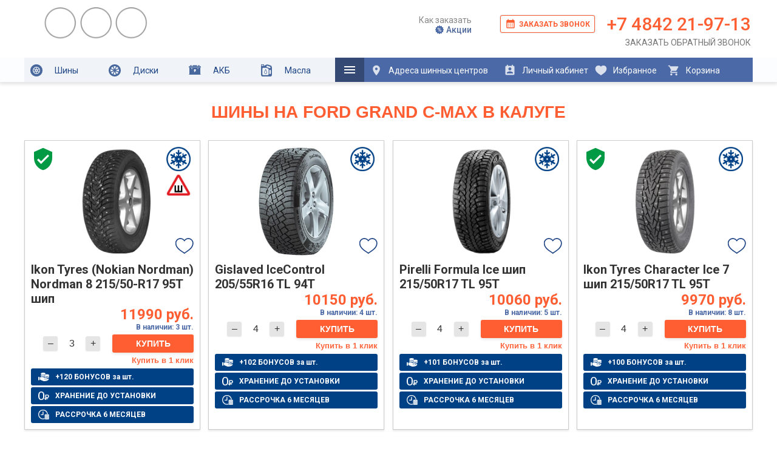

--- FILE ---
content_type: text/html; charset=UTF-8
request_url: https://kolesokaluga.ru/catalog/tyres/shini-na-ford-grand_c-max-v-kaluge
body_size: 16542
content:




  

<!DOCTYPE html>
<html xmlns="https://www.w3.org/1999/xhtml">

<head>

	<meta name="viewport" content="width=device-width, initial-scale=1.0">


	<!-- Google Tag Manager -->
	<script>
		// (function(w, d, s, l, i) {
		// 	w[l] = w[l] || [];
		// 	w[l].push({
		// 		'gtm.start': new Date().getTime(),
		// 		event: 'gtm.js'
		// 	});
		// 	var f = d.getElementsByTagName(s)[0],
		// 		j = d.createElement(s),
		// 		dl = l != 'dataLayer' ? '&l=' + l : '';
		// 	j.async = true;
		// 	j.src =
		// 		'https://www.googletagmanager.com/gtm.js?id=' + i + dl;
		// 	f.parentNode.insertBefore(j, f);
		// })(window, document, 'script', 'dataLayer', 'GTM-M995T55');

		/////////         Google ECommerce
	</script>
	<!-- End Google Tag Manager -->

	<title>Шины на FORD Grand C-Max купить в Калуге в магазинах КОЛЕСО TYRE PLUS. Лучшие цены, большой каталог шин для Форд Гранд Ц-Макс</title>
<meta http-equiv="Content-Type" content="text/html; charset=utf-8">
<meta name="description" content="Характеристики, фото, наличие шин на FORD Grand C-Max в Калуге в магазине КОЛЕСО TYRE PLUS. Лучшие цены, большой каталог шин типоразмера для Форд Гранд Ц-Макс. Автосервис, гарантия, бонусы">
<meta name="keywords" content="шины, резина, автошины, FORD, Grand C-Max, легковые, автомобильные, купить, цена, каталог, продажа, заказать, стоимость, модели, новинки, распродажа, акции, выбор, доставка, интернет магазин, магазин, наличие, фото, гарантия">
<meta name="author" content="Koleso Kaluga">



	





	<link rel="preload" href="https://fonts.googleapis.com/css2?family=Roboto:ital,wght@0,100;0,300;0,400;0,500;0,700;0,900;1,100;1,300;1,400;1,500;1,700;1,900&display=swap" as="style">
	<link href="https://fonts.googleapis.com/css2?family=Roboto:ital,wght@0,100;0,300;0,400;0,500;0,700;0,900;1,100;1,300;1,400;1,500;1,700;1,900&display=swap" rel="stylesheet">

	<link rel="preload" href="/views/layouts/lightbox2/css/lightbox.css" as="style">
	<link rel="preload" href="/views/layouts/slick/slick.css" as="style">
	<link rel="preload" href="/views/layouts/slick/slick-theme.css" as="style">

	<link rel="preload" href="/views/layouts/jquery-3.3.1.min.js" as="script">
	<link rel="preload" href="/views/layouts/jquery.touchSwipe.min.js" as="script">
	<link rel="preload" href="/views/layouts/slick/slick.js" as="script">


	<link rel="icon" href="/images/favicon.svg">

	<script type="text/javascript" src="/views/layouts/jquery-3.3.1.min.js"></script>
	<script type="text/javascript" src="/views/layouts/jquery.touchSwipe.min.js"></script>

	<script type="text/javascript">
		jQuery.noConflict();
	</script>

	<script type="text/javascript" src="/views/layouts/kolesovisit.js?12" defer></script>

	

	<script type="text/javascript" src="https://dmp.one/sync" async charset="UTF-8"></script>


	<script type="text/javascript" src="/views/layouts/lightbox2/js/lightbox.min.js" defer></script>
	<link href="/views/layouts/lightbox2/css/lightbox.css" rel="stylesheet" type="text/css" />

	<script type="text/javascript" src="/views/layouts/slick/slick.js"></script>
	<link rel="stylesheet" type="text/css" href="/views/layouts/slick/slick.css" />
	<link rel="stylesheet" type="text/css" href="/views/layouts/slick/slick-theme.css" />





	<!-- <link rel="stylesheet" href="/views/layouts/template_mini.css?18" type="text/css" /> -->
	<link rel="stylesheet" href="/views/layouts/template.css?59" type="text/css" />


	<script type="text/javascript">
		function startLoadingAnimation() // - функция запуска анимации
		{
			// найдем элемент с изображением загрузки и уберем невидимость:
			var imgObj = jQuery("#loadImg");
			imgObj.show();

		}

		function stopLoadingAnimation() // - функция останавливающая анимацию
		{
			jQuery("#loadImg").hide();
		}
	</script>

	<script type="text/javascript">
		function Bonus() {

			jQuery.ajax({
				type: 'post',
				url: '/price/bonkart.php',
				data: {
					'number': jQuery('#bonkart').val()
				},
				response: 'text',
				success: function(data) {
					jQuery('#results').html(data);
				}
			});
		}

		timeend = new Date(2020, 02, 01);

		function time() {
			today = new Date();
			today = Math.floor((timeend - today) / 1000);
			tsec = today % 60;
			today = Math.floor(today / 60);
			if (tsec < 10) tsec = '0' + tsec;
			tmin = today % 60;
			today = Math.floor(today / 60);
			if (tmin < 10) tmin = '0' + tmin;
			thour = today % 24;
			today = Math.floor(today / 24);
			timestr = today + " дней " + thour + " часов " + tmin + " минут " + tsec + " секунд";

			var time_div = document.getElementsByClassName("time_akcia");
			var i;
			for (i = 0; i < time_div.length; i++) {
				time_div[i].innerHTML = timestr;
			}

			// window.setTimeout("time()",1000);
		}

		function probegfunc() {
			probeg = document.getElementById("probeg").value;
			ok = (100 * 27990) / ((35 - 18) * Number(probeg) * 10) | 0;
			document.getElementById("probegresult").innerHTML = '<font color="#004186" size="5"><b>Время окупаемости оборудования ' + ok + ' дней</b></font>';
		}

		function setCookie(name, value, days) {
			var expires = "";
			if (days) {
				var date = new Date();
				date.setTime(date.getTime() + (days * 24 * 60 * 60 * 1000));
				expires = "; expires=" + date.toUTCString();
			}
			document.cookie = name + "=" + (value || "") + expires + "; path=/";
		}
	</script>




	<script type="text/javascript" language="javascript">
		function primerka_disk_car_mod(path) {
			path_ckeck = document.getElementById('Disk2_mod').src;
			box = document.getElementById('client-avto-panel-box');

			if (path_ckeck.indexOf(path) >= 0) {
				if (box.checked == true) box.checked = false;
				else box.checked = true;
			} else {
				document.getElementById('Disk1_mod').src = '' + path + '';
				document.getElementById('Disk2_mod').src = '' + path + '';
				box.checked = true;
			}

		}
	</script>




</head>

<body id="page_bg">

	<!-- Google Tag Manager (noscript) -->
	<!-- <noscript><iframe src="https://www.googletagmanager.com/ns.html?id=GTM-M995T55" height="0" width="0" style="display:none;visibility:hidden"></iframe></noscript> -->
	<!-- End Google Tag Manager (noscript) -->

	<a name="up" id="up"></a>

	<div class="mobile-menu-outer-place">


		<div id="mobile-menu-outer" class="mobile-menu-outer">
			<div id="mobile-menu-button" class="mobile-menu-button"></div>

			<a class="mobile-menu-logo" href="https://kolesokaluga.ru" title="Главная страница Колесо Калуга">
				<img loading="lazy" src="/views/layouts/images/logo_anim_07.gif" />
			</a>

			<div class="mobile-menu-icon-links">
				<a href="#" id="mobile-menu-inner-contacts-btn"><img loading="lazy" src="https://kolesokaluga.ru/views/layouts/images/icons/phone.svg"></a>
				<a href="https://kolesokaluga.ru/koleso/kontakti" title="Адреса и контакты шинных центров Колесо Калуга"><img loading="lazy" src="https://kolesokaluga.ru/views/layouts/images/icons/location.svg"></a>
				<a href="https://kolesokaluga.ru/lk" title="Личный кабинет"><img loading="lazy" src="https://kolesokaluga.ru/views/layouts/images/icons/person.svg"></a>
				<a href="https://kolesokaluga.ru/favorites" title="Избранные товары"><img loading="lazy" src="https://kolesokaluga.ru/views/layouts/images/icons/like.svg"><span id="mobile-menu-like-counter" class="mobile-menu-counter">0</span></a>
				<a href="https://kolesokaluga.ru/catalog/korzina" title="Корзина"><img loading="lazy" src="https://kolesokaluga.ru/views/layouts/images/icons/cart.svg"><span id="mobile-menu-cart-counter" class="mobile-menu-counter">0</span></a>
			</div>


			<div id="mobile-menu-inner" class="mobile-menu-inner">

				<div id="mobile-menu-inner-content" class="mobile-menu-inner-content">
					<ul class="mobile-menu-top">
						<li><a href="https://kolesokaluga.ru/avtoservis/zapravka-dezinfekciya-konditsionera" title="Заправка и дезинфекция кондиционера в Калуге"><img loading="lazy" src="https://kolesokaluga.ru/views/layouts/images/icons/konditionery.svg">Заправка кондиционера</a></li>
						<li><a href="https://kolesokaluga.ru/catalog/shini" title="Шины в Калуге"><img loading="lazy" src="https://kolesokaluga.ru/views/layouts/images/icons/shini_02.svg">Шины</a></li>
						<li><a href="https://kolesokaluga.ru/catalog/diski" title="Диски в Калуге"><img loading="lazy" src="https://kolesokaluga.ru/views/layouts/images/icons/diski_02.svg">Диски</a>
						</li>
						<li><a href="https://kolesokaluga.ru/catalog/akb" title="Аккумуляторы автомобильные в Калуге"><img loading="lazy" src="https://kolesokaluga.ru/views/layouts/images/icons/akb_02.svg">Аккумуляторы</a>
						</li>
						<li><a href="https://kolesokaluga.ru/catalog/masla" title="Масла автомобильные в Калуге"><img loading="lazy" src="https://kolesokaluga.ru/views/layouts/images/icons/masla_02.svg">Масла</a>
						</li>
						<!-- <li><a href="https://kolesokaluga.ru/avtoservis" title="Автосервис, все услуги в Калуге"><img loading="lazy" src="https://kolesokaluga.ru/views/layouts/images/icons/servis_02.svg">Автосервис</a>
						</li> -->
						<li><a href="https://kolesokaluga.ru/koleso/kontakti" title="Адреса и контакты шинных центров Колесо Калуга"><img loading="lazy" src="https://kolesokaluga.ru/views/layouts/images/icons/location_02.svg">Адреса шинных центров</a></li>
						<li><a href="https://kolesokaluga.ru/koleso/kontakti" title="Адреса и контакты шинных центров Колесо Калуга"><img loading="lazy" src="https://kolesokaluga.ru/views/layouts/images/icons/lk_02.svg">Личный кабинет</a></li>
					</ul>

					<ul class="mobile-menu-sub">
						<li><a href="https://kolesokaluga.ru/koleso/kak-zakazat">Как заказать</a></li>
						<li><a href="https://kolesokaluga.ru/koleso/aktsii-koleso">Акции</a></li>
						<!-- <li><a href="https://kolesokaluga.ru/koleso/bonusnaya-programma">Бонусная проргамма</a></li> -->
						<li><a href="https://kolesokaluga.ru/koleso/vakansii">Вакансии</a></li>
						<li><a href="https://kolesokaluga.ru/koleso/o-kompanii">О компании</a></li>
						<li><a href="https://akb.diskontkoleso.ru" target="_blank">Оптовый отдел</a></li>

					</ul>
				</div>
			</div>

			<div id="mobile-menu-inner-contacts" class="mobile-menu-inner-contacts">
				<a href="tel:74842593232" class="mobile-menu-inner-phone koleso_phone_link phone_class">+7 4842 59-32-32</a>
				<div class="mobile-menu-inner-request mobile-menu-inner-request-phone"><a href="#" onclick="obratniy_zvonok(event);">Заказать обратный звонок</a></div>
				<div class="mobile-menu-inner-request mobile-menu-inner-request-online"> <a href="#" onclick="obratniy_zvonok(event)">Записаться онлайн</a></div>
				<div class="mobile-menu-inner-request mobile-menu-inner-request-telegram"> <a target="_blank" href="https://t.me/kolesokaluga">Записаться через TELEGRAM</a></div>
			</div>

			<div id="mobile-menu-fastlinks" class="mobile-menu-fastlinks">
				<ul>
					<!-- <li><a href="https://kolesokaluga.ru/avtoservis/zapravka-dezinfekciya-konditsionera">Заправка кондиционера</a></li> -->
					<li><a href="https://kolesokaluga.ru/catalog/shini">Шины</a></li>
					<li><a href="https://kolesokaluga.ru/catalog/diski">Диски</a></li>
					<li><a href="https://kolesokaluga.ru/catalog/akb">Аккумуляторы</a></li>
					<li><a href="https://kolesokaluga.ru/catalog/masla">Масла</a></li>
					<!-- <li><a href="https://kolesokaluga.ru/avtoservis">Автосервис</a></li> -->
					<li><a href="https://kolesokaluga.ru/koleso/kontakti">Адреса шинных центров</a></li>
				</ul>
			</div>



		</div>

	</div>



	<div id="headNew" class="headNew">
		<div id="headNewInner" class="headNewInner">


			<div id="header">
				<div class="logo_1">
					<div id="logo_koleso">
						<a href="/">
							<img loading="lazy" src="/views/layouts/images/logo_anim_07.gif" />
						</a>
					</div>
				</div>
				<div class="logo_2">
					<div id="logo_tyreplus">
						<!-- <a href="/">
							<img loading="lazy" src="/images/tyreplus_logo.svg" />
						</a> -->
					</div>
				</div>

				<div id="short_menu" class="short_menu">
					<div class="short_menu_inner">
						<a id="short_menu_info_zakaz_link" href="/koleso/kak-zakazat">Как заказать</a>
						<!-- <a id="short_menu_bonus_link" href="/koleso/bonusnaya-programma">Бонусная программа</a> -->
						<div class="short_menu_icon">
							<a id="short_menu_promo_link" href="/koleso/aktsii-koleso"><img src="/views/layouts/images/icons/promo_min_icon.svg">Акции</a>
						</div>

					</div>
				</div>

				<div id="contacts_div" class="contacts_div">



					<div id="contact_centr_tel" class="contact_centr_tel">
						<a href="tel:74842593232" class="koleso_phone_link phone_class">+7 4842 59-32-32</a>
					</div>


					<a href="#" id="backcall_div_top" class="backcall_div_top" onclick="obratniy_zvonok(event)">
						<img src="/images/calendar_month_orange.svg" class="icon_backcall_div_top" title="Заказать звонок" />
						Заказать звонок
					</a>

					<div class="contact_centr">
						<div class="contact_centr_btn" title="Заказать обратный звонок" onclick="obratniy_zvonok(event)">Заказать обратный звонок</div>
					</div>
				</div>

			</div>

		</div>


	</div>


	<div class="menuSlimOuter">

		<div id="menuSlimDesktop">

			<div class="menuSlim">
				<ul>
					<li><a class="normal_link" href="/catalog/shini"><img loading="lazy" src="/views/layouts/images/icons/shini_02.svg">Шины</a>
						<ul>
							<li><a href="/catalog/shini">Легковые шины</a></li>
							<li><a href="http://грузовые-шины-колесо.рф/" target="_blank">Грузовые шины</a></li>
						</ul>
					</li>
					<li><a class="normal_link" href="/catalog/diski"><img loading="lazy" src="/views/layouts/images/icons/diski_02.svg">Диски</a>
						<ul>
							<li><a href="/catalog/primerka-diskov-na-avto">Примерка на авто</a></li>
							<li><a href="/avtoservis/ustanovka-i-programmirovanie-datchikov-davleniya-v-shinach">Датчики давления</a></li>
						</ul>
					</li>
					<li><a class="normal_link" href="/catalog/akb"><img loading="lazy" src="/views/layouts/images/icons/akb_02.svg">АКБ</a></li>
					<li><a class="normal_link" href="/catalog/masla"><img loading="lazy" src="/views/layouts/images/icons/masla_02.svg">Масла</a></li>
					<!-- <li><a class="normal_link" href="/catalog/masla"><img loading="lazy" src="/views/layouts/images/icons/masla_02.svg">Масла</a></li> -->
					
					<li><span class="dop_menu_icon_link"><img loading="lazy" src="/views/layouts/images/menu-24dp_blue.svg"></span>
						<ul>
							<li><a id="menu_contacts_link" href="/koleso/kontakti">Контакты</a></li>
							<li><a href="/koleso/o-kompanii">О Компании</a></li>
							<li><a id="menu_info_zakaz_link" href="/koleso/kak-zakazat">Как заказать</a></li>
							<!-- <li><a id="menu_bonus_link" href="/koleso/bonusnaya-programma">Бонусная программа</a></li> -->
							<li><a href="/koleso/vakansii">Вакансии</a></li>
							<li><a href="https://akb.diskontkoleso.ru" target="_blank">Оптовый отдел</a></li>

						</ul>
					</li>
					<li><a href="/koleso/kontakti" class="dop_link dop_link_1" title="Адреса шинных центров"><img loading="lazy" src="/views/layouts/images/location_on-24px_white.svg">Адреса шинных центров</a></li>
					<li><a href="/lk" class="dop_link dop_link_2" title="Личный кабинет"><img loading="lazy" src="/views/layouts/images/perm_contact_calendar-24px.svg">Личный кабинет</a></li>
					<li class="count_block">
						<div id="menu_count_like" class="count_content none">0</div><a href="/favorites" class="dop_link dop_link_3" title="Избранные товары"><img loading="lazy" src="/views/layouts/images/icon_like_white.svg">Избранное</a>
					</li>
					<li class="count_block">
						<div id="menu_count_cart" class="count_content none">0</div><a href="/catalog/korzina" class="dop_link dop_link_4" title="Корзина"><img loading="lazy" src="/views/layouts/images/shopping_cart-24px.svg">Корзина</a>
					</li>
					<li><span id="small_phone_num" class="small_phone_num"><a href="tel:74842593232" class="koleso_phone_link phone_class">+7 4842 59-32-32</a></span></li>
				</ul>
				<div class="clear"></div>
			</div>

		</div>
		<!-- NEED DELETE -->

		<!-- <div id="menuSlimMobile">

			<div class="menuSlim">
				<div class="menuSlimInner">
					<ul>
						<li class="shini_li"><a href="/catalog/shini">Шины</a></li>
						<li class="diski_li"><a href="/catalog/diski">Диски</a></li>
						<li class="akb_li"><a href="/catalog/akb">АКБ</a></li>
						<li class="masla_li"><a href="/catalog/masla/?podbor=2">Масла</a></li>
						<li class="avtoservis_li"><a class="avtoservisClass" href="/avtoservis" title="Автосервис">Авто<br>сервис</a></li>

						<li class="dop_menu_icon_link_li"><span class="dop_menu_icon_link"><img loading="lazy" src="/views/layouts/images/menu-24dp_blue.svg"></span>
							<ul>

								<li><a href="/koleso/kontakti" class="dopMobMenuLink" title="Адреса шинных центров"><img loading="lazy" src="/views/layouts/images/location_on-24px_white.svg">Адреса шинных центров</a></li>
								<li><a href="/lk" class=" dopMobMenuLink" title="Личный кабинет"><img loading="lazy" src="/views/layouts/images/perm_contact_calendar-24px.svg">Личный кабинет</a></li>
								<li><a href="/favorites" class="dopMobMenuLink" title="Избранное"><img loading="lazy" src="/views/layouts/images/icon_like_white.svg">Избранное</a></li>
								<li><a href="/catalog/korzina" class="dopMobMenuLink" title="Корзина"><img loading="lazy" src="/views/layouts/images/shopping_cart-24px.svg">Корзина</a></li>

								<li><a id="menu_contacts_link" href="/koleso/kontakti">Контакты</a></li>
								<li><a href="/koleso/o-kompanii">О Компании</a></li>
								<li><a href="/koleso/aktsii-koleso">Акции</a></li>
								<li><a id="menu_info_zakaz_link" href="/koleso/kak-zakazat">Как заказать</a></li>
								<li><a id="menu_bonus_link" href="/koleso/bonusnaya-programma#">Бонусная программа</a></li>
								<li><a href="/koleso/vakansii">Вакансии</a></li>


							</ul>
						</li>
					</ul>
					<div class="clear"></div>
				</div>

				<div class="mobmenutel"><span id="small_phone_num" class="small_phone_num"><a href="tel:74842593232" class="koleso_phone_link phone_class">+7 4842 59-32-32</a></span></div>
				<div class="clear"></div>
			</div>


		</div> -->


	</div>





	<script>
		// jQuery(window).resize(function() {
		// 	showMenu()
		// });
		// showMenu()

		// function showMenu() {

		// 	if (jQuery(window).width() < 600) {
		// 		var menuSlimOuter = document.querySelector('.menuSlimOuter')
		// 		var menuSlim = document.querySelector('#menuSlimMobile').innerHTML
		// 		menuSlimOuter.innerHTML = menuSlim
		// 	}

		// 	if (jQuery(window).width() >= 600) {

		// 		var menuSlimOuter = document.querySelector('.menuSlimOuter')
		// 		var menuSlim = document.querySelector('#menuSlimDesktop').innerHTML
		// 		menuSlimOuter.innerHTML = menuSlim
		// 	}

		// }
	</script>



	<div id="wrapper">





		
		
						
		


		<div>

			
			<script>
				if (window.matchMedia('(max-width: 512px)').matches) {

					document.cookie = "kolesokaluga_mobile=mobile; path=/;"

				} else {

					document.cookie = "kolesokaluga_mobile=desktop; path=/;"

				}
			</script>

			<div id="podbor_outer_div">
				
<div class="podborAllDiv">


 
 </div>

 			</div>



			<script>
				// let podbor_outer_div = jQuery('#podbor_outer_div')

				// if (window.matchMedia('(max-width: 512px)').matches) {

				// 	jQuery.ajax({
				// 		type: "GET",
				// 		url: "/views/content/podbor_all_mobile.php?url=" + window.location.pathname,
				// 		response: 'text',
				// 		success: function(data) {
				// 			podbor_outer_div.html(data)
				// 			style3_block_outer_click()
				// 		}
				// 	});

				// } else {

				// 	jQuery.ajax({
				// 		type: "GET",
				// 		url: "/views/content/podbor_all.php?url=" + window.location.pathname,
				// 		response: 'text',
				// 		success: function(data) {
				// 			podbor_outer_div.html(data)
				// 			style3_block_outer_click()
				// 		}
				// 	});

				// }


				function style3_block_outer_click() {
					let perem_01_arr = document.querySelectorAll('.style3-block-outer')

					perem_01_arr.forEach(element => {
						element.onclick = func_01
						console.log();
						element.querySelector('.style3-block-inner').style.display = 'none'

					});

					function func_01(event) {
						let currentTarget = event.currentTarget
						let target = event.target
						if (target.classList.contains('style3-block-header')) {

							if (target.classList.contains('active')) {
								target.classList.remove('active')
							} else {
								target.classList.add('active')
							}
							let inner = currentTarget.querySelector('.style3-block-inner')
							if (inner.style.display == 'none') {
								inner.style.display = 'block'
							} else {
								inner.style.display = 'none'
							}

						}
					}
				}

				style3_block_outer_click()
			</script>



		</div>

		<script>
			if (window.matchMedia('(max-width: 500px)').matches) {
				jQuery('#menu_tyre2 .desctop_span').html('ПОДБОР ШИН')
				jQuery('#menu_avto2 .desctop_span').html('ПОДБОР ПО АВТО')
				jQuery('#menu_disk2 .desctop_span').html('ПОДБОР ДИСКОВ')
				jQuery('#menu_tyre2 .desctop_span').html('ПОДБОР ШИН')
			}
		</script>

		
		
		
		
		<script type="text/javascript" src="/views/layouts/slick/slide_init.js"></script>


		<div id="pathway">

		</div>

		<div class="clr"></div>
		<a name='podbor'></a>
		<div id="whitebox">







			<div id="maincolumn_full">



				<div id="maindivider"></div>



				<div class='flex_lines'><div class='flex_2'><div class='allTovarBlock_4_columns'><div class="tovar_podbor_div"><div class="tovar_podbor_div_inner"><div  class="tovar2_first_div"><div class="like_product_icon" onclick="click_like_product_icon(event)" data-type="shini" data-id="33916"></div><div  class="tovar2_first_div_img"><a href="/catalog/shini/ikon-tyres-nokian-nordman/ikon-tyres-nokian-nordman-nordman-8/ikon-tyres-nokian-nordman-nordman-8-215-50-rr17-95t-ship-33916" ><img loading="lazy" class="tyre_photo_podbor" src="/products_photos/personal/ikon-tyres-nokian-nordman-nordman-8.png" alt="" id="main-img" /></a></div><div  class="tovar_first_div_icons_left"><div class='tooltip_garanty_new' style=''><img src='/views/layouts/images/protect-green-24px.svg' align='left'><span><a href='/koleso/specgarantiya-nokian'>Расширенная гарантия<img src='/images/Icons/ikon_tyres_garanty_icon.jpg'></span></a></div></div><div  class="tovar_first_div_icons_right"><div class='tooltip_sezon_new'><img src='/images/Icons/zima_znak.png'><span>Зимние шины</span></div><div class='tooltip_sezon_new'><img src='/images/Icons/shipy_znak.png'><span>Шипованные шины</span></div></div></div>

			<div class='tovar2_second_div' >

			<div class='tovar_name_desktop'>
			<h3>
			<a title='Ikon Tyres (Nokian Nordman) Nordman 8  215/50-R17 95T шип' href='/catalog/shini/ikon-tyres-nokian-nordman/ikon-tyres-nokian-nordman-nordman-8/ikon-tyres-nokian-nordman-nordman-8-215-50-rr17-95t-ship-33916'>
			Ikon Tyres (Nokian Nordman) Nordman 8
			<span>215/50-R17 95T шип</span>
			</a>
			</h3>
			</div><div class='tovarPrice'><span class='tovarPriceNew'>11990 руб.</span></div><div class="ostat_desktop2"><div style='color:#4b6aa6; font-size:12px; font-weight:bold;'>В наличии: 3 шт.</div></div><form action="/catalog/korzina" method='post'  id='cart_form_33916' onsubmit="add_to_cart_product(event)">
			<input type='hidden' name='product_id' value='33916' />
			<input type='hidden' name='prod_type' id='prod_type_33916' value='shini' />

			<div class='tovarCartActionBlock'>
			<div class='tovarCartActionBlockLeft'>
			<input class='tovar_count_button_minus' type='button' onclick="if (parseInt(document.getElementById('33916').value)>1) { document.getElementById('33916').value=parseInt(document.getElementById('33916').value)-parseInt(1); }" value='–'>

			<input class='tovar_count_input' type='text'  readonly size='4' id='33916' name='kol_33916' value='3' />

			<input class='tovar_count_button_plus' type='button' onclick="if (parseInt(document.getElementById('33916').value)<3) { document.getElementById('33916').value=parseInt(document.getElementById('33916').value)+parseInt(1); }" value='+'>
			</div>
			<div class='tovarCartActionBlockRight'>
			<input class='submit_button zakaz_button' data-id='33916' data-type='shini' value='Купить' type='submit'>
			</div>
			<div class='clear'>
			</div>
			<div class='tovarCartActionBlockBottom'>
			<input type='button' onclick="zakaz_one_click(33916)" class='oneclick_button' value='Купить в 1 клик'>
			</div>
			</div>

			</form></div>
		  
			<div class='tovar2_third_div' ><a class='link_podbor_dop_block' href='/koleso/bonusnaya-programma'><div class='podbor_div_bonus'><b>+120 БОНУСОВ за шт.</b></div></a><a class='link_podbor_dop_block' href='/avtoservis/sezonnoe-chranenie-shin#hran'><div class='podbor_div_0_rub'><b>ХРАНЕНИЕ ДО УСТАНОВКИ</b></div></a><a class='link_podbor_dop_block' href='/koleso/rassrochka'><div class='podbor_div_rassrochka'><b>РАССРОЧКА 6 МЕСЯЦЕВ</b></div></a></div></div></div><div class="tovar_podbor_div"><div class="tovar_podbor_div_inner"><div  class="tovar2_first_div"><div class="like_product_icon" onclick="click_like_product_icon(event)" data-type="shini" data-id="40982"></div><div  class="tovar2_first_div_img"><a href="/catalog/shini/gislaved/gislaved-icecontrol/gislaved-xl-icecontrol-ship-205-55-r16-40982" ><img loading="lazy" class="tyre_photo_podbor" src="/products_photos/personal/gislaved-icecontrol.jpg" alt="" id="main-img" /></a></div><div  class="tovar_first_div_icons_left"></div><div  class="tovar_first_div_icons_right"><div class='tooltip_sezon_new'><img src='/images/Icons/zima_znak.png'><span>Зимние шины</span></div></div></div>

			<div class='tovar2_second_div' >

			<div class='tovar_name_desktop'>
			<h3>
			<a title='Gislaved IceControl  205/55R16 TL 94T' href='/catalog/shini/gislaved/gislaved-icecontrol/gislaved-xl-icecontrol-ship-205-55-r16-40982'>
			Gislaved IceControl
			<span>205/55R16 TL 94T</span>
			</a>
			</h3>
			</div><div class='tovarPrice'><span class='tovarPriceNew'>10150 руб.</span></div><div class="ostat_desktop2"><div style='color:#4b6aa6; font-size:12px; font-weight:bold;'>В наличии: 4 шт.</div></div><form action="/catalog/korzina" method='post'  id='cart_form_40982' onsubmit="add_to_cart_product(event)">
			<input type='hidden' name='product_id' value='40982' />
			<input type='hidden' name='prod_type' id='prod_type_40982' value='shini' />

			<div class='tovarCartActionBlock'>
			<div class='tovarCartActionBlockLeft'>
			<input class='tovar_count_button_minus' type='button' onclick="if (parseInt(document.getElementById('40982').value)>1) { document.getElementById('40982').value=parseInt(document.getElementById('40982').value)-parseInt(1); }" value='–'>

			<input class='tovar_count_input' type='text'  readonly size='4' id='40982' name='kol_40982' value='4' />

			<input class='tovar_count_button_plus' type='button' onclick="if (parseInt(document.getElementById('40982').value)<4) { document.getElementById('40982').value=parseInt(document.getElementById('40982').value)+parseInt(1); }" value='+'>
			</div>
			<div class='tovarCartActionBlockRight'>
			<input class='submit_button zakaz_button' data-id='40982' data-type='shini' value='Купить' type='submit'>
			</div>
			<div class='clear'>
			</div>
			<div class='tovarCartActionBlockBottom'>
			<input type='button' onclick="zakaz_one_click(40982)" class='oneclick_button' value='Купить в 1 клик'>
			</div>
			</div>

			</form></div>
		  
			<div class='tovar2_third_div' ><a class='link_podbor_dop_block' href='/koleso/bonusnaya-programma'><div class='podbor_div_bonus'><b>+102 БОНУСОВ за шт.</b></div></a><a class='link_podbor_dop_block' href='/avtoservis/sezonnoe-chranenie-shin#hran'><div class='podbor_div_0_rub'><b>ХРАНЕНИЕ ДО УСТАНОВКИ</b></div></a><a class='link_podbor_dop_block' href='/koleso/rassrochka'><div class='podbor_div_rassrochka'><b>РАССРОЧКА 6 МЕСЯЦЕВ</b></div></a></div></div></div><div class="tovar_podbor_div"><div class="tovar_podbor_div_inner"><div  class="tovar2_first_div"><div class="like_product_icon" onclick="click_like_product_icon(event)" data-type="shini" data-id="40990"></div><div  class="tovar2_first_div_img"><a href="/catalog/shini/formula/pirelli-formula-ice-ship/pirelli-formula-ice-ship-215-50-r17-40990" ><img loading="lazy" class="tyre_photo_podbor" src="/products_photos/personal/pirelli-formula-ice-ship.png" alt="" id="main-img" /></a></div><div  class="tovar_first_div_icons_left"></div><div  class="tovar_first_div_icons_right"><div class='tooltip_sezon_new'><img src='/images/Icons/zima_znak.png'><span>Зимние шины</span></div></div></div>

			<div class='tovar2_second_div' >

			<div class='tovar_name_desktop'>
			<h3>
			<a title='Pirelli Formula Ice шип  215/50R17 TL 95T' href='/catalog/shini/formula/pirelli-formula-ice-ship/pirelli-formula-ice-ship-215-50-r17-40990'>
			Pirelli Formula Ice шип
			<span>215/50R17 TL 95T</span>
			</a>
			</h3>
			</div><div class='tovarPrice'><span class='tovarPriceNew'>10060 руб.</span></div><div class="ostat_desktop2"><div style='color:#4b6aa6; font-size:12px; font-weight:bold;'>В наличии: 5 шт.</div></div><form action="/catalog/korzina" method='post'  id='cart_form_40990' onsubmit="add_to_cart_product(event)">
			<input type='hidden' name='product_id' value='40990' />
			<input type='hidden' name='prod_type' id='prod_type_40990' value='shini' />

			<div class='tovarCartActionBlock'>
			<div class='tovarCartActionBlockLeft'>
			<input class='tovar_count_button_minus' type='button' onclick="if (parseInt(document.getElementById('40990').value)>1) { document.getElementById('40990').value=parseInt(document.getElementById('40990').value)-parseInt(1); }" value='–'>

			<input class='tovar_count_input' type='text'  readonly size='4' id='40990' name='kol_40990' value='4' />

			<input class='tovar_count_button_plus' type='button' onclick="if (parseInt(document.getElementById('40990').value)<5) { document.getElementById('40990').value=parseInt(document.getElementById('40990').value)+parseInt(1); }" value='+'>
			</div>
			<div class='tovarCartActionBlockRight'>
			<input class='submit_button zakaz_button' data-id='40990' data-type='shini' value='Купить' type='submit'>
			</div>
			<div class='clear'>
			</div>
			<div class='tovarCartActionBlockBottom'>
			<input type='button' onclick="zakaz_one_click(40990)" class='oneclick_button' value='Купить в 1 клик'>
			</div>
			</div>

			</form></div>
		  
			<div class='tovar2_third_div' ><a class='link_podbor_dop_block' href='/koleso/bonusnaya-programma'><div class='podbor_div_bonus'><b>+101 БОНУСОВ за шт.</b></div></a><a class='link_podbor_dop_block' href='/avtoservis/sezonnoe-chranenie-shin#hran'><div class='podbor_div_0_rub'><b>ХРАНЕНИЕ ДО УСТАНОВКИ</b></div></a><a class='link_podbor_dop_block' href='/koleso/rassrochka'><div class='podbor_div_rassrochka'><b>РАССРОЧКА 6 МЕСЯЦЕВ</b></div></a></div></div></div><div class="tovar_podbor_div"><div class="tovar_podbor_div_inner"><div  class="tovar2_first_div"><div class="like_product_icon" onclick="click_like_product_icon(event)" data-type="shini" data-id="40791"></div><div  class="tovar2_first_div_img"><a href="/catalog/shini/ikon-tyres-nokian-nordman/ikon-tyres-character-ice-7-ship/ikon-tyres-character-ice-7-ship-215-50-r17-40791" ><img loading="lazy" class="tyre_photo_podbor" src="/products_photos/personal/ikon-tyres-character-ice-7-ship.png" alt="" id="main-img" /></a></div><div  class="tovar_first_div_icons_left"><div class='tooltip_garanty_new' style=''><img src='/views/layouts/images/protect-green-24px.svg' align='left'><span><a href='/koleso/specgarantiya-nokian'>Расширенная гарантия<img src='/images/Icons/ikon_tyres_garanty_icon.jpg'></span></a></div></div><div  class="tovar_first_div_icons_right"><div class='tooltip_sezon_new'><img src='/images/Icons/zima_znak.png'><span>Зимние шины</span></div></div></div>

			<div class='tovar2_second_div' >

			<div class='tovar_name_desktop'>
			<h3>
			<a title='Ikon Tyres Character Ice 7 шип  215/50R17 TL 95T' href='/catalog/shini/ikon-tyres-nokian-nordman/ikon-tyres-character-ice-7-ship/ikon-tyres-character-ice-7-ship-215-50-r17-40791'>
			Ikon Tyres Character Ice 7 шип
			<span>215/50R17 TL 95T</span>
			</a>
			</h3>
			</div><div class='tovarPrice'><span class='tovarPriceNew'>9970 руб.</span></div><div class="ostat_desktop2"><div style='color:#4b6aa6; font-size:12px; font-weight:bold;'>В наличии: 8 шт.</div></div><form action="/catalog/korzina" method='post'  id='cart_form_40791' onsubmit="add_to_cart_product(event)">
			<input type='hidden' name='product_id' value='40791' />
			<input type='hidden' name='prod_type' id='prod_type_40791' value='shini' />

			<div class='tovarCartActionBlock'>
			<div class='tovarCartActionBlockLeft'>
			<input class='tovar_count_button_minus' type='button' onclick="if (parseInt(document.getElementById('40791').value)>1) { document.getElementById('40791').value=parseInt(document.getElementById('40791').value)-parseInt(1); }" value='–'>

			<input class='tovar_count_input' type='text'  readonly size='4' id='40791' name='kol_40791' value='4' />

			<input class='tovar_count_button_plus' type='button' onclick="if (parseInt(document.getElementById('40791').value)<8) { document.getElementById('40791').value=parseInt(document.getElementById('40791').value)+parseInt(1); }" value='+'>
			</div>
			<div class='tovarCartActionBlockRight'>
			<input class='submit_button zakaz_button' data-id='40791' data-type='shini' value='Купить' type='submit'>
			</div>
			<div class='clear'>
			</div>
			<div class='tovarCartActionBlockBottom'>
			<input type='button' onclick="zakaz_one_click(40791)" class='oneclick_button' value='Купить в 1 клик'>
			</div>
			</div>

			</form></div>
		  
			<div class='tovar2_third_div' ><a class='link_podbor_dop_block' href='/koleso/bonusnaya-programma'><div class='podbor_div_bonus'><b>+100 БОНУСОВ за шт.</b></div></a><a class='link_podbor_dop_block' href='/avtoservis/sezonnoe-chranenie-shin#hran'><div class='podbor_div_0_rub'><b>ХРАНЕНИЕ ДО УСТАНОВКИ</b></div></a><a class='link_podbor_dop_block' href='/koleso/rassrochka'><div class='podbor_div_rassrochka'><b>РАССРОЧКА 6 МЕСЯЦЕВ</b></div></a></div></div></div><div class="tovar_podbor_div"><div class="tovar_podbor_div_inner"><div  class="tovar2_first_div"><div class="like_product_icon" onclick="click_like_product_icon(event)" data-type="shini" data-id="36232"></div><div  class="tovar2_first_div_img"><a href="/catalog/shini/ikon-tyres-nokian-nordman/ikon-tyres-nokian-nordman-autograph-ice-9/ikon-tyres-nokian-nordman-autograph-ice-9-205-55-r16-94t-ship-36232" ><img loading="lazy" class="tyre_photo_podbor" src="/products_photos/personal/ikon-tyres-nokian-nordman-autograph-ice-9.png" alt="" id="main-img" /></a></div><div  class="tovar_first_div_icons_left"><div class='tooltip_garanty_new' style=''><img src='/views/layouts/images/protect-green-24px.svg' align='left'><span><a href='/koleso/specgarantiya-nokian'>Расширенная гарантия<img src='/images/Icons/ikon_tyres_garanty_icon.jpg'></span></a></div></div><div  class="tovar_first_div_icons_right"><div class='tooltip_sezon_new'><img src='/images/Icons/zima_znak.png'><span>Зимние шины</span></div><div class='tooltip_sezon_new'><img src='/images/Icons/shipy_znak.png'><span>Шипованные шины</span></div></div></div>

			<div class='tovar2_second_div' >

			<div class='tovar_name_desktop'>
			<h3>
			<a title='Ikon Tyres (Nokian Nordman) Autograph Ice 9  205/55-R16 94T шип' href='/catalog/shini/ikon-tyres-nokian-nordman/ikon-tyres-nokian-nordman-autograph-ice-9/ikon-tyres-nokian-nordman-autograph-ice-9-205-55-r16-94t-ship-36232'>
			Ikon Tyres (Nokian Nordman) Autograph Ice 9
			<span>205/55-R16 94T шип</span>
			</a>
			</h3>
			</div><div class='tovarPrice'><span class='tovarPriceNew'>9550 руб.</span></div><div class="ostat_desktop2"><div style='color:#4b6aa6; font-size:12px; font-weight:bold;'>В наличии: 4 шт.</div></div><form action="/catalog/korzina" method='post'  id='cart_form_36232' onsubmit="add_to_cart_product(event)">
			<input type='hidden' name='product_id' value='36232' />
			<input type='hidden' name='prod_type' id='prod_type_36232' value='shini' />

			<div class='tovarCartActionBlock'>
			<div class='tovarCartActionBlockLeft'>
			<input class='tovar_count_button_minus' type='button' onclick="if (parseInt(document.getElementById('36232').value)>1) { document.getElementById('36232').value=parseInt(document.getElementById('36232').value)-parseInt(1); }" value='–'>

			<input class='tovar_count_input' type='text'  readonly size='4' id='36232' name='kol_36232' value='4' />

			<input class='tovar_count_button_plus' type='button' onclick="if (parseInt(document.getElementById('36232').value)<4) { document.getElementById('36232').value=parseInt(document.getElementById('36232').value)+parseInt(1); }" value='+'>
			</div>
			<div class='tovarCartActionBlockRight'>
			<input class='submit_button zakaz_button' data-id='36232' data-type='shini' value='Купить' type='submit'>
			</div>
			<div class='clear'>
			</div>
			<div class='tovarCartActionBlockBottom'>
			<input type='button' onclick="zakaz_one_click(36232)" class='oneclick_button' value='Купить в 1 клик'>
			</div>
			</div>

			</form></div>
		  
			<div class='tovar2_third_div' ><a class='link_podbor_dop_block' href='/koleso/bonusnaya-programma'><div class='podbor_div_bonus'><b>+96 БОНУСОВ за шт.</b></div></a><a class='link_podbor_dop_block' href='/avtoservis/sezonnoe-chranenie-shin#hran'><div class='podbor_div_0_rub'><b>ХРАНЕНИЕ ДО УСТАНОВКИ</b></div></a><a class='link_podbor_dop_block' href='/koleso/rassrochka'><div class='podbor_div_rassrochka'><b>РАССРОЧКА 6 МЕСЯЦЕВ</b></div></a></div></div></div><div class="tovar_podbor_div"><div class="tovar_podbor_div_inner"><div  class="tovar2_first_div"><div class="like_product_icon" onclick="click_like_product_icon(event)" data-type="shini" data-id="42134"></div><div  class="tovar2_first_div_img"><a href="/catalog/shini/viatti/viatti-brina-v-521/viatti-brina-v-521-215-50-r17-42134" ><img loading="lazy" class="tyre_photo_podbor" src="/products_photos/personal/viatti-brina-v-521.jpg" alt="" id="main-img" /></a></div><div  class="tovar_first_div_icons_left"></div><div  class="tovar_first_div_icons_right"><div class='tooltip_sezon_new'><img src='/images/Icons/zima_znak.png'><span>Зимние шины</span></div></div></div>

			<div class='tovar2_second_div' >

			<div class='tovar_name_desktop'>
			<h3>
			<a title='Viatti Brina V-521  215/50R17 91T' href='/catalog/shini/viatti/viatti-brina-v-521/viatti-brina-v-521-215-50-r17-42134'>
			Viatti Brina V-521
			<span>215/50R17 91T</span>
			</a>
			</h3>
			</div><div class='tovarPrice'><span class='tovarPriceNew'>8670 руб.</span></div><div class="ostat_desktop2"><div style='color:#4b6aa6; font-size:12px; font-weight:bold;'>В наличии: 4 шт.</div></div><form action="/catalog/korzina" method='post'  id='cart_form_42134' onsubmit="add_to_cart_product(event)">
			<input type='hidden' name='product_id' value='42134' />
			<input type='hidden' name='prod_type' id='prod_type_42134' value='shini' />

			<div class='tovarCartActionBlock'>
			<div class='tovarCartActionBlockLeft'>
			<input class='tovar_count_button_minus' type='button' onclick="if (parseInt(document.getElementById('42134').value)>1) { document.getElementById('42134').value=parseInt(document.getElementById('42134').value)-parseInt(1); }" value='–'>

			<input class='tovar_count_input' type='text'  readonly size='4' id='42134' name='kol_42134' value='4' />

			<input class='tovar_count_button_plus' type='button' onclick="if (parseInt(document.getElementById('42134').value)<4) { document.getElementById('42134').value=parseInt(document.getElementById('42134').value)+parseInt(1); }" value='+'>
			</div>
			<div class='tovarCartActionBlockRight'>
			<input class='submit_button zakaz_button' data-id='42134' data-type='shini' value='Купить' type='submit'>
			</div>
			<div class='clear'>
			</div>
			<div class='tovarCartActionBlockBottom'>
			<input type='button' onclick="zakaz_one_click(42134)" class='oneclick_button' value='Купить в 1 клик'>
			</div>
			</div>

			</form></div>
		  
			<div class='tovar2_third_div' ><a href='/koleso/viatti-10proc-cashback' class='link_podbor_dop_block'><div class='podbor_div_skidka'><b>КЭШБЕК 10% VIATTI</b></div></a><a class='link_podbor_dop_block' href='/koleso/bonusnaya-programma'><div class='podbor_div_bonus'><b>+87 БОНУСОВ за шт.</b></div></a><a class='link_podbor_dop_block' href='/avtoservis/sezonnoe-chranenie-shin#hran'><div class='podbor_div_0_rub'><b>ХРАНЕНИЕ ДО УСТАНОВКИ</b></div></a><a class='link_podbor_dop_block' href='/koleso/rassrochka'><div class='podbor_div_rassrochka'><b>РАССРОЧКА 6 МЕСЯЦЕВ</b></div></a></div></div></div><div class="tovar_podbor_div"><div class="tovar_podbor_div_inner"><div  class="tovar2_first_div"><div class="like_product_icon" onclick="click_like_product_icon(event)" data-type="shini" data-id="41197"></div><div  class="tovar2_first_div_img"><a href="/catalog/shini/gislaved/gislaved-spikecontrol-ship/gislaved-spikecontrol-ship-205-55-r16-41197" ><img loading="lazy" class="tyre_photo_podbor" src="/products_photos/personal/gislaved-spikecontrol.jpg" alt="" id="main-img" /></a></div><div  class="tovar_first_div_icons_left"></div><div  class="tovar_first_div_icons_right"><div class='tooltip_sezon_new'><img src='/images/Icons/zima_znak.png'><span>Зимние шины</span></div></div></div>

			<div class='tovar2_second_div' >

			<div class='tovar_name_desktop'>
			<h3>
			<a title='Gislaved SpikeControl шип  205/55R16 TL 94T' href='/catalog/shini/gislaved/gislaved-spikecontrol-ship/gislaved-spikecontrol-ship-205-55-r16-41197'>
			Gislaved SpikeControl шип
			<span>205/55R16 TL 94T</span>
			</a>
			</h3>
			</div><div class='tovarPrice'><span class='tovarPriceNew'>8440 руб.</span></div><div class="ostat_desktop2"><div style='color:#4b6aa6; font-size:12px; font-weight:bold;'>В наличии: 8 шт.</div></div><form action="/catalog/korzina" method='post'  id='cart_form_41197' onsubmit="add_to_cart_product(event)">
			<input type='hidden' name='product_id' value='41197' />
			<input type='hidden' name='prod_type' id='prod_type_41197' value='shini' />

			<div class='tovarCartActionBlock'>
			<div class='tovarCartActionBlockLeft'>
			<input class='tovar_count_button_minus' type='button' onclick="if (parseInt(document.getElementById('41197').value)>1) { document.getElementById('41197').value=parseInt(document.getElementById('41197').value)-parseInt(1); }" value='–'>

			<input class='tovar_count_input' type='text'  readonly size='4' id='41197' name='kol_41197' value='4' />

			<input class='tovar_count_button_plus' type='button' onclick="if (parseInt(document.getElementById('41197').value)<8) { document.getElementById('41197').value=parseInt(document.getElementById('41197').value)+parseInt(1); }" value='+'>
			</div>
			<div class='tovarCartActionBlockRight'>
			<input class='submit_button zakaz_button' data-id='41197' data-type='shini' value='Купить' type='submit'>
			</div>
			<div class='clear'>
			</div>
			<div class='tovarCartActionBlockBottom'>
			<input type='button' onclick="zakaz_one_click(41197)" class='oneclick_button' value='Купить в 1 клик'>
			</div>
			</div>

			</form></div>
		  
			<div class='tovar2_third_div' ><a class='link_podbor_dop_block' href='/koleso/bonusnaya-programma'><div class='podbor_div_bonus'><b>+84 БОНУСОВ за шт.</b></div></a><a class='link_podbor_dop_block' href='/avtoservis/sezonnoe-chranenie-shin#hran'><div class='podbor_div_0_rub'><b>ХРАНЕНИЕ ДО УСТАНОВКИ</b></div></a><a class='link_podbor_dop_block' href='/koleso/rassrochka'><div class='podbor_div_rassrochka'><b>РАССРОЧКА 6 МЕСЯЦЕВ</b></div></a></div></div></div><div class="tovar_podbor_div"><div class="tovar_podbor_div_inner"><div  class="tovar2_first_div"><div class="like_product_icon" onclick="click_like_product_icon(event)" data-type="shini" data-id="6953"></div><div  class="tovar2_first_div_img"><a href="/catalog/shini/yokohama/yokohama-iceguard-stud-ig65/yokohama-iceguard-stud-ig65-205-55r16-94t-ship-6953" ><img loading="lazy" class="tyre_photo_podbor" src="/products_photos/personal/yokohama-iceguard-stud-ig65.png" alt="" id="main-img" /></a></div><div  class="tovar_first_div_icons_left"><div class='tooltip_garanty_new' style=''><img src='/views/layouts/images/protect-green-24px.svg' align='left'><span><a href='/koleso/rasshirennaya_garantiya_yokohama'>Расширенная гарантия<img src='/images/Icons/garantiya_icon.jpg'></span></a></div></div><div  class="tovar_first_div_icons_right"><div class='tooltip_sezon_new'><img src='/images/Icons/zima_znak.png'><span>Зимние шины</span></div><div class='tooltip_sezon_new'><img src='/images/Icons/shipy_znak.png'><span>Шипованные шины</span></div></div></div>

			<div class='tovar2_second_div' >

			<div class='tovar_name_desktop'>
			<h3>
			<a title='Yokohama iceGuard Stud iG65  205/55R16 94T шип' href='/catalog/shini/yokohama/yokohama-iceguard-stud-ig65/yokohama-iceguard-stud-ig65-205-55r16-94t-ship-6953'>
			Yokohama iceGuard Stud iG65
			<span>205/55R16 94T шип</span>
			</a>
			</h3>
			</div><div class='tovarPrice'><span class='tovarPriceNew'>8300 руб.</span></div><div class="ostat_desktop2"><div style='color:#4b6aa6; font-size:12px; font-weight:bold;'>В наличии: 8 шт.</div></div><form action="/catalog/korzina" method='post'  id='cart_form_6953' onsubmit="add_to_cart_product(event)">
			<input type='hidden' name='product_id' value='6953' />
			<input type='hidden' name='prod_type' id='prod_type_6953' value='shini' />

			<div class='tovarCartActionBlock'>
			<div class='tovarCartActionBlockLeft'>
			<input class='tovar_count_button_minus' type='button' onclick="if (parseInt(document.getElementById('6953').value)>1) { document.getElementById('6953').value=parseInt(document.getElementById('6953').value)-parseInt(1); }" value='–'>

			<input class='tovar_count_input' type='text'  readonly size='4' id='6953' name='kol_6953' value='4' />

			<input class='tovar_count_button_plus' type='button' onclick="if (parseInt(document.getElementById('6953').value)<8) { document.getElementById('6953').value=parseInt(document.getElementById('6953').value)+parseInt(1); }" value='+'>
			</div>
			<div class='tovarCartActionBlockRight'>
			<input class='submit_button zakaz_button' data-id='6953' data-type='shini' value='Купить' type='submit'>
			</div>
			<div class='clear'>
			</div>
			<div class='tovarCartActionBlockBottom'>
			<input type='button' onclick="zakaz_one_click(6953)" class='oneclick_button' value='Купить в 1 клик'>
			</div>
			</div>

			</form></div>
		  
			<div class='tovar2_third_div' ><a class='link_podbor_dop_block' href='/koleso/bonusnaya-programma'><div class='podbor_div_bonus'><b>+83 БОНУСОВ за шт.</b></div></a><a class='link_podbor_dop_block' href='/avtoservis/sezonnoe-chranenie-shin#hran'><div class='podbor_div_0_rub'><b>ХРАНЕНИЕ ДО УСТАНОВКИ</b></div></a><a class='link_podbor_dop_block' href='/koleso/rassrochka'><div class='podbor_div_rassrochka'><b>РАССРОЧКА 6 МЕСЯЦЕВ</b></div></a></div></div></div><div class="tovar_podbor_div"><div class="tovar_podbor_div_inner"><div  class="tovar2_first_div"><div class="like_product_icon" onclick="click_like_product_icon(event)" data-type="shini" data-id="3891"></div><div  class="tovar2_first_div_img"><a href="/catalog/shini/continental/continental-contiicecontact-2/continental-contiicecontact-2-205-55r16-94t-ship-3891" ><img loading="lazy" class="tyre_photo_podbor" src="/products_photos/personal/continental-contiicecontact-2-contisilent.jpg" alt="" id="main-img" /></a></div><div  class="tovar_first_div_icons_left"></div><div  class="tovar_first_div_icons_right"><div class='tooltip_sezon_new'><img src='/images/Icons/zima_znak.png'><span>Зимние шины</span></div><div class='tooltip_sezon_new'><img src='/images/Icons/shipy_znak.png'><span>Шипованные шины</span></div></div></div>

			<div class='tovar2_second_div' >

			<div class='tovar_name_desktop'>
			<h3>
			<a title='Continental ContiIceContact 2  205/55R16 94T шип' href='/catalog/shini/continental/continental-contiicecontact-2/continental-contiicecontact-2-205-55r16-94t-ship-3891'>
			Continental ContiIceContact 2
			<span>205/55R16 94T шип</span>
			</a>
			</h3>
			</div><div class='tovarPrice'><span class='tovarPriceNew'>8290 руб.</span></div><div class="ostat_desktop2"><div style='color:#4b6aa6; font-size:12px; font-weight:bold;'>В наличии: 8 шт.</div></div><form action="/catalog/korzina" method='post'  id='cart_form_3891' onsubmit="add_to_cart_product(event)">
			<input type='hidden' name='product_id' value='3891' />
			<input type='hidden' name='prod_type' id='prod_type_3891' value='shini' />

			<div class='tovarCartActionBlock'>
			<div class='tovarCartActionBlockLeft'>
			<input class='tovar_count_button_minus' type='button' onclick="if (parseInt(document.getElementById('3891').value)>1) { document.getElementById('3891').value=parseInt(document.getElementById('3891').value)-parseInt(1); }" value='–'>

			<input class='tovar_count_input' type='text'  readonly size='4' id='3891' name='kol_3891' value='4' />

			<input class='tovar_count_button_plus' type='button' onclick="if (parseInt(document.getElementById('3891').value)<8) { document.getElementById('3891').value=parseInt(document.getElementById('3891').value)+parseInt(1); }" value='+'>
			</div>
			<div class='tovarCartActionBlockRight'>
			<input class='submit_button zakaz_button' data-id='3891' data-type='shini' value='Купить' type='submit'>
			</div>
			<div class='clear'>
			</div>
			<div class='tovarCartActionBlockBottom'>
			<input type='button' onclick="zakaz_one_click(3891)" class='oneclick_button' value='Купить в 1 клик'>
			</div>
			</div>

			</form></div>
		  
			<div class='tovar2_third_div' ><a class='link_podbor_dop_block' href='/koleso/bonusnaya-programma'><div class='podbor_div_bonus'><b>+83 БОНУСОВ за шт.</b></div></a><a class='link_podbor_dop_block' href='/avtoservis/sezonnoe-chranenie-shin#hran'><div class='podbor_div_0_rub'><b>ХРАНЕНИЕ ДО УСТАНОВКИ</b></div></a><a class='link_podbor_dop_block' href='/koleso/rassrochka'><div class='podbor_div_rassrochka'><b>РАССРОЧКА 6 МЕСЯЦЕВ</b></div></a></div></div></div><div class="tovar_podbor_div"><div class="tovar_podbor_div_inner"><div  class="tovar2_first_div"><div class="like_product_icon" onclick="click_like_product_icon(event)" data-type="shini" data-id="35561"></div><div  class="tovar2_first_div_img"><a href="/catalog/shini/pirelli/pirelli-ice-zero/pirelli-ice-zero-205-55-r16-94t-ship-35561" ><img loading="lazy" class="tyre_photo_podbor" src="/products_photos/personal/pirelli-ice-zero.jpg" alt="" id="main-img" /></a></div><div  class="tovar_first_div_icons_left"></div><div  class="tovar_first_div_icons_right"><div class='tooltip_sezon_new'><img src='/images/Icons/zima_znak.png'><span>Зимние шины</span></div><div class='tooltip_sezon_new'><img src='/images/Icons/shipy_znak.png'><span>Шипованные шины</span></div></div></div>

			<div class='tovar2_second_div' >

			<div class='tovar_name_desktop'>
			<h3>
			<a title='Pirelli Ice Zero  205/55-R16 94T шип' href='/catalog/shini/pirelli/pirelli-ice-zero/pirelli-ice-zero-205-55-r16-94t-ship-35561'>
			Pirelli Ice Zero
			<span>205/55-R16 94T шип</span>
			</a>
			</h3>
			</div><div class='tovarPrice'><span class='tovarPriceNew'>8270 руб.</span></div><div class="ostat_desktop2"><div style='color:#4b6aa6; font-size:12px; font-weight:bold;'>В наличии: 2 шт.</div></div><form action="/catalog/korzina" method='post'  id='cart_form_35561' onsubmit="add_to_cart_product(event)">
			<input type='hidden' name='product_id' value='35561' />
			<input type='hidden' name='prod_type' id='prod_type_35561' value='shini' />

			<div class='tovarCartActionBlock'>
			<div class='tovarCartActionBlockLeft'>
			<input class='tovar_count_button_minus' type='button' onclick="if (parseInt(document.getElementById('35561').value)>1) { document.getElementById('35561').value=parseInt(document.getElementById('35561').value)-parseInt(1); }" value='–'>

			<input class='tovar_count_input' type='text'  readonly size='4' id='35561' name='kol_35561' value='2' />

			<input class='tovar_count_button_plus' type='button' onclick="if (parseInt(document.getElementById('35561').value)<2) { document.getElementById('35561').value=parseInt(document.getElementById('35561').value)+parseInt(1); }" value='+'>
			</div>
			<div class='tovarCartActionBlockRight'>
			<input class='submit_button zakaz_button' data-id='35561' data-type='shini' value='Купить' type='submit'>
			</div>
			<div class='clear'>
			</div>
			<div class='tovarCartActionBlockBottom'>
			<input type='button' onclick="zakaz_one_click(35561)" class='oneclick_button' value='Купить в 1 клик'>
			</div>
			</div>

			</form></div>
		  
			<div class='tovar2_third_div' ><a class='link_podbor_dop_block' href='/koleso/bonusnaya-programma'><div class='podbor_div_bonus'><b>+83 БОНУСОВ за шт.</b></div></a><a class='link_podbor_dop_block' href='/avtoservis/sezonnoe-chranenie-shin#hran'><div class='podbor_div_0_rub'><b>ХРАНЕНИЕ ДО УСТАНОВКИ</b></div></a><a class='link_podbor_dop_block' href='/koleso/rassrochka'><div class='podbor_div_rassrochka'><b>РАССРОЧКА 6 МЕСЯЦЕВ</b></div></a></div></div></div><div class="tovar_podbor_div"><div class="tovar_podbor_div_inner"><div  class="tovar2_first_div"><div class="like_product_icon" onclick="click_like_product_icon(event)" data-type="shini" data-id="40766"></div><div  class="tovar2_first_div_img"><a href="/catalog/shini/ikon-tyres-nokian-nordman/ikon-tyres-character-ice-8-ship/ikon-tyres-character-ice-8-ship-205-55-r16-40766" ><img loading="lazy" class="tyre_photo_podbor" src="/products_photos/personal/ikon-tyres-character-ice-8-ship.png" alt="" id="main-img" /></a></div><div  class="tovar_first_div_icons_left"><div class='tooltip_garanty_new' style=''><img src='/views/layouts/images/protect-green-24px.svg' align='left'><span><a href='/koleso/specgarantiya-nokian'>Расширенная гарантия<img src='/images/Icons/ikon_tyres_garanty_icon.jpg'></span></a></div></div><div  class="tovar_first_div_icons_right"><div class='tooltip_sezon_new'><img src='/images/Icons/zima_znak.png'><span>Зимние шины</span></div></div></div>

			<div class='tovar2_second_div' >

			<div class='tovar_name_desktop'>
			<h3>
			<a title='Ikon Tyres Character Ice 8 шип  205/55R16 TL 94T' href='/catalog/shini/ikon-tyres-nokian-nordman/ikon-tyres-character-ice-8-ship/ikon-tyres-character-ice-8-ship-205-55-r16-40766'>
			Ikon Tyres Character Ice 8 шип
			<span>205/55R16 TL 94T</span>
			</a>
			</h3>
			</div><div class='tovarPrice'><span class='tovarPriceNew'>8030 руб.</span></div><div class="ostat_desktop2"><div style='color:#4b6aa6; font-size:12px; font-weight:bold;'>В наличии: 4 шт.</div></div><form action="/catalog/korzina" method='post'  id='cart_form_40766' onsubmit="add_to_cart_product(event)">
			<input type='hidden' name='product_id' value='40766' />
			<input type='hidden' name='prod_type' id='prod_type_40766' value='shini' />

			<div class='tovarCartActionBlock'>
			<div class='tovarCartActionBlockLeft'>
			<input class='tovar_count_button_minus' type='button' onclick="if (parseInt(document.getElementById('40766').value)>1) { document.getElementById('40766').value=parseInt(document.getElementById('40766').value)-parseInt(1); }" value='–'>

			<input class='tovar_count_input' type='text'  readonly size='4' id='40766' name='kol_40766' value='4' />

			<input class='tovar_count_button_plus' type='button' onclick="if (parseInt(document.getElementById('40766').value)<4) { document.getElementById('40766').value=parseInt(document.getElementById('40766').value)+parseInt(1); }" value='+'>
			</div>
			<div class='tovarCartActionBlockRight'>
			<input class='submit_button zakaz_button' data-id='40766' data-type='shini' value='Купить' type='submit'>
			</div>
			<div class='clear'>
			</div>
			<div class='tovarCartActionBlockBottom'>
			<input type='button' onclick="zakaz_one_click(40766)" class='oneclick_button' value='Купить в 1 клик'>
			</div>
			</div>

			</form></div>
		  
			<div class='tovar2_third_div' ><a class='link_podbor_dop_block' href='/koleso/bonusnaya-programma'><div class='podbor_div_bonus'><b>+80 БОНУСОВ за шт.</b></div></a><a class='link_podbor_dop_block' href='/avtoservis/sezonnoe-chranenie-shin#hran'><div class='podbor_div_0_rub'><b>ХРАНЕНИЕ ДО УСТАНОВКИ</b></div></a><a class='link_podbor_dop_block' href='/koleso/rassrochka'><div class='podbor_div_rassrochka'><b>РАССРОЧКА 6 МЕСЯЦЕВ</b></div></a></div></div></div><div class="tovar_podbor_div"><div class="tovar_podbor_div_inner"><div  class="tovar2_first_div"><div class="like_product_icon" onclick="click_like_product_icon(event)" data-type="shini" data-id="3897"></div><div  class="tovar2_first_div_img"><a href="/catalog/shini/gislaved/gislaved-nord-frost-200/gislaved-nord-frost-200-205-55r16-94t-ship-3897" ><img loading="lazy" class="tyre_photo_podbor" src="/products_photos/personal/gislaved-nord-frost-200.jpg" alt="" id="main-img" /></a></div><div  class="tovar_first_div_icons_left"></div><div  class="tovar_first_div_icons_right"><div class='tooltip_sezon_new'><img src='/images/Icons/zima_znak.png'><span>Зимние шины</span></div><div class='tooltip_sezon_new'><img src='/images/Icons/shipy_znak.png'><span>Шипованные шины</span></div></div></div>

			<div class='tovar2_second_div' >

			<div class='tovar_name_desktop'>
			<h3>
			<a title='Gislaved Nord Frost 200  205/55R16 94T шип' href='/catalog/shini/gislaved/gislaved-nord-frost-200/gislaved-nord-frost-200-205-55r16-94t-ship-3897'>
			Gislaved Nord Frost 200
			<span>205/55R16 94T шип</span>
			</a>
			</h3>
			</div><div class='tovarPrice'><span class='tovarPriceNew'>8000 руб.</span></div><div class="ostat_desktop2"><div style='color:#4b6aa6; font-size:12px; font-weight:bold;'>В наличии: 4 шт.</div></div><form action="/catalog/korzina" method='post'  id='cart_form_3897' onsubmit="add_to_cart_product(event)">
			<input type='hidden' name='product_id' value='3897' />
			<input type='hidden' name='prod_type' id='prod_type_3897' value='shini' />

			<div class='tovarCartActionBlock'>
			<div class='tovarCartActionBlockLeft'>
			<input class='tovar_count_button_minus' type='button' onclick="if (parseInt(document.getElementById('3897').value)>1) { document.getElementById('3897').value=parseInt(document.getElementById('3897').value)-parseInt(1); }" value='–'>

			<input class='tovar_count_input' type='text'  readonly size='4' id='3897' name='kol_3897' value='4' />

			<input class='tovar_count_button_plus' type='button' onclick="if (parseInt(document.getElementById('3897').value)<4) { document.getElementById('3897').value=parseInt(document.getElementById('3897').value)+parseInt(1); }" value='+'>
			</div>
			<div class='tovarCartActionBlockRight'>
			<input class='submit_button zakaz_button' data-id='3897' data-type='shini' value='Купить' type='submit'>
			</div>
			<div class='clear'>
			</div>
			<div class='tovarCartActionBlockBottom'>
			<input type='button' onclick="zakaz_one_click(3897)" class='oneclick_button' value='Купить в 1 клик'>
			</div>
			</div>

			</form></div>
		  
			<div class='tovar2_third_div' ><a class='link_podbor_dop_block' href='/koleso/bonusnaya-programma'><div class='podbor_div_bonus'><b>+80 БОНУСОВ за шт.</b></div></a><a class='link_podbor_dop_block' href='/avtoservis/sezonnoe-chranenie-shin#hran'><div class='podbor_div_0_rub'><b>ХРАНЕНИЕ ДО УСТАНОВКИ</b></div></a><a class='link_podbor_dop_block' href='/koleso/rassrochka'><div class='podbor_div_rassrochka'><b>РАССРОЧКА 6 МЕСЯЦЕВ</b></div></a></div></div></div><div class="tovar_podbor_div"><div class="tovar_podbor_div_inner"><div  class="tovar2_first_div"><div class="like_product_icon" onclick="click_like_product_icon(event)" data-type="shini" data-id="15737"></div><div  class="tovar2_first_div_img"><a href="/catalog/shini/cordiant/cordiant-snow-cross-2/cordiant-snow-cross-2-215-55-r16-97t-ship-15737" ><img loading="lazy" class="tyre_photo_podbor" src="/products_photos/personal/cordiant-snow-cross-2.jpg" alt="" id="main-img" /></a></div><div  class="tovar_first_div_icons_left"><div class='tooltip_garanty_new' style=''><img src='/views/layouts/images/protect-green-24px.svg' align='left'><span><a href='/koleso/bezuslovnay-garantia-cordiant'>Расширенная гарантия<img src='/images/Icons/cordiant_garanty_icon.jpg'></span></a></div></div><div  class="tovar_first_div_icons_right"><div class='tooltip_sezon_new'><img src='/images/Icons/zima_znak.png'><span>Зимние шины</span></div><div class='tooltip_sezon_new'><img src='/images/Icons/shipy_znak.png'><span>Шипованные шины</span></div></div></div>

			<div class='tovar2_second_div' >

			<div class='tovar_name_desktop'>
			<h3>
			<a title='Cordiant Snow Cross 2  215/55-R16 97T шип' href='/catalog/shini/cordiant/cordiant-snow-cross-2/cordiant-snow-cross-2-215-55-r16-97t-ship-15737'>
			Cordiant Snow Cross 2
			<span>215/55-R16 97T шип</span>
			</a>
			</h3>
			</div><div class='tovarPrice'><span class='tovarPriceNew'>7390 руб.</span></div><div class="ostat_desktop2"><div style='color:#4b6aa6; font-size:12px; font-weight:bold;'>В наличии: 4 шт.</div></div><form action="/catalog/korzina" method='post'  id='cart_form_15737' onsubmit="add_to_cart_product(event)">
			<input type='hidden' name='product_id' value='15737' />
			<input type='hidden' name='prod_type' id='prod_type_15737' value='shini' />

			<div class='tovarCartActionBlock'>
			<div class='tovarCartActionBlockLeft'>
			<input class='tovar_count_button_minus' type='button' onclick="if (parseInt(document.getElementById('15737').value)>1) { document.getElementById('15737').value=parseInt(document.getElementById('15737').value)-parseInt(1); }" value='–'>

			<input class='tovar_count_input' type='text'  readonly size='4' id='15737' name='kol_15737' value='4' />

			<input class='tovar_count_button_plus' type='button' onclick="if (parseInt(document.getElementById('15737').value)<4) { document.getElementById('15737').value=parseInt(document.getElementById('15737').value)+parseInt(1); }" value='+'>
			</div>
			<div class='tovarCartActionBlockRight'>
			<input class='submit_button zakaz_button' data-id='15737' data-type='shini' value='Купить' type='submit'>
			</div>
			<div class='clear'>
			</div>
			<div class='tovarCartActionBlockBottom'>
			<input type='button' onclick="zakaz_one_click(15737)" class='oneclick_button' value='Купить в 1 клик'>
			</div>
			</div>

			</form></div>
		  
			<div class='tovar2_third_div' ><a class='link_podbor_dop_block' href='/koleso/bonusnaya-programma'><div class='podbor_div_bonus'><b>+74 БОНУСОВ за шт.</b></div></a><a class='link_podbor_dop_block' href='/avtoservis/sezonnoe-chranenie-shin#hran'><div class='podbor_div_0_rub'><b>ХРАНЕНИЕ ДО УСТАНОВКИ</b></div></a><a class='link_podbor_dop_block' href='/koleso/rassrochka'><div class='podbor_div_rassrochka'><b>РАССРОЧКА 6 МЕСЯЦЕВ</b></div></a></div></div></div><div class="tovar_podbor_div"><div class="tovar_podbor_div_inner"><div  class="tovar2_first_div"><div class="like_product_icon" onclick="click_like_product_icon(event)" data-type="shini" data-id="6720"></div><div  class="tovar2_first_div_img"><a href="/catalog/shini/cordiant/cordiant-snow-cross/cordiant-snow-cross-2-215-55r16-97t-ship-6720" ><img loading="lazy" class="tyre_photo_podbor" src="/products_photos/personal/cordiant-snow-cross.jpg" alt="" id="main-img" /></a></div><div  class="tovar_first_div_icons_left"><div class='tooltip_garanty_new' style=''><img src='/views/layouts/images/protect-green-24px.svg' align='left'><span><a href='/koleso/bezuslovnay-garantia-cordiant'>Расширенная гарантия<img src='/images/Icons/cordiant_garanty_icon.jpg'></span></a></div></div><div  class="tovar_first_div_icons_right"><div class='tooltip_sezon_new'><img src='/images/Icons/zima_znak.png'><span>Зимние шины</span></div><div class='tooltip_sezon_new'><img src='/images/Icons/shipy_znak.png'><span>Шипованные шины</span></div></div></div>

			<div class='tovar2_second_div' >

			<div class='tovar_name_desktop'>
			<h3>
			<a title='Cordiant Snow Cross  215/55R16 97T шип' href='/catalog/shini/cordiant/cordiant-snow-cross/cordiant-snow-cross-2-215-55r16-97t-ship-6720'>
			Cordiant Snow Cross
			<span>215/55R16 97T шип</span>
			</a>
			</h3>
			</div><div class='tovarPrice'><span class='tovarPriceNew'>7170 руб.</span></div><div class="ostat_desktop2"><div style='color:#4b6aa6; font-size:12px; font-weight:bold;'>В наличии: 4 шт.</div></div><form action="/catalog/korzina" method='post'  id='cart_form_6720' onsubmit="add_to_cart_product(event)">
			<input type='hidden' name='product_id' value='6720' />
			<input type='hidden' name='prod_type' id='prod_type_6720' value='shini' />

			<div class='tovarCartActionBlock'>
			<div class='tovarCartActionBlockLeft'>
			<input class='tovar_count_button_minus' type='button' onclick="if (parseInt(document.getElementById('6720').value)>1) { document.getElementById('6720').value=parseInt(document.getElementById('6720').value)-parseInt(1); }" value='–'>

			<input class='tovar_count_input' type='text'  readonly size='4' id='6720' name='kol_6720' value='4' />

			<input class='tovar_count_button_plus' type='button' onclick="if (parseInt(document.getElementById('6720').value)<4) { document.getElementById('6720').value=parseInt(document.getElementById('6720').value)+parseInt(1); }" value='+'>
			</div>
			<div class='tovarCartActionBlockRight'>
			<input class='submit_button zakaz_button' data-id='6720' data-type='shini' value='Купить' type='submit'>
			</div>
			<div class='clear'>
			</div>
			<div class='tovarCartActionBlockBottom'>
			<input type='button' onclick="zakaz_one_click(6720)" class='oneclick_button' value='Купить в 1 клик'>
			</div>
			</div>

			</form></div>
		  
			<div class='tovar2_third_div' ><a class='link_podbor_dop_block' href='/koleso/bonusnaya-programma'><div class='podbor_div_bonus'><b>+72 БОНУСОВ за шт.</b></div></a><a class='link_podbor_dop_block' href='/avtoservis/sezonnoe-chranenie-shin#hran'><div class='podbor_div_0_rub'><b>ХРАНЕНИЕ ДО УСТАНОВКИ</b></div></a><a class='link_podbor_dop_block' href='/koleso/rassrochka'><div class='podbor_div_rassrochka'><b>РАССРОЧКА 6 МЕСЯЦЕВ</b></div></a></div></div></div><div class="tovar_podbor_div"><div class="tovar_podbor_div_inner"><div  class="tovar2_first_div"><div class="like_product_icon" onclick="click_like_product_icon(event)" data-type="shini" data-id="40741"></div><div  class="tovar2_first_div_img"><a href="/catalog/shini/ikon-tyres-nokian-nordman/ikon-tyres-character-ice-7-ship/ikon-tyres-character-ice-7-ship-205-55-r16-40741" ><img loading="lazy" class="tyre_photo_podbor" src="/products_photos/personal/ikon-tyres-character-ice-7-ship.png" alt="" id="main-img" /></a></div><div  class="tovar_first_div_icons_left"><div class='tooltip_garanty_new' style=''><img src='/views/layouts/images/protect-green-24px.svg' align='left'><span><a href='/koleso/specgarantiya-nokian'>Расширенная гарантия<img src='/images/Icons/ikon_tyres_garanty_icon.jpg'></span></a></div></div><div  class="tovar_first_div_icons_right"><div class='tooltip_sezon_new'><img src='/images/Icons/zima_znak.png'><span>Зимние шины</span></div></div></div>

			<div class='tovar2_second_div' >

			<div class='tovar_name_desktop'>
			<h3>
			<a title='Ikon Tyres Character Ice 7 шип  205/55R16 TL 94T' href='/catalog/shini/ikon-tyres-nokian-nordman/ikon-tyres-character-ice-7-ship/ikon-tyres-character-ice-7-ship-205-55-r16-40741'>
			Ikon Tyres Character Ice 7 шип
			<span>205/55R16 TL 94T</span>
			</a>
			</h3>
			</div><div class='tovarPrice'><span class='tovarPriceNew'>7110 руб.</span></div><div class="ostat_desktop2"><div style='color:#4b6aa6; font-size:12px; font-weight:bold;'>В наличии: 4 шт.</div></div><form action="/catalog/korzina" method='post'  id='cart_form_40741' onsubmit="add_to_cart_product(event)">
			<input type='hidden' name='product_id' value='40741' />
			<input type='hidden' name='prod_type' id='prod_type_40741' value='shini' />

			<div class='tovarCartActionBlock'>
			<div class='tovarCartActionBlockLeft'>
			<input class='tovar_count_button_minus' type='button' onclick="if (parseInt(document.getElementById('40741').value)>1) { document.getElementById('40741').value=parseInt(document.getElementById('40741').value)-parseInt(1); }" value='–'>

			<input class='tovar_count_input' type='text'  readonly size='4' id='40741' name='kol_40741' value='4' />

			<input class='tovar_count_button_plus' type='button' onclick="if (parseInt(document.getElementById('40741').value)<4) { document.getElementById('40741').value=parseInt(document.getElementById('40741').value)+parseInt(1); }" value='+'>
			</div>
			<div class='tovarCartActionBlockRight'>
			<input class='submit_button zakaz_button' data-id='40741' data-type='shini' value='Купить' type='submit'>
			</div>
			<div class='clear'>
			</div>
			<div class='tovarCartActionBlockBottom'>
			<input type='button' onclick="zakaz_one_click(40741)" class='oneclick_button' value='Купить в 1 клик'>
			</div>
			</div>

			</form></div>
		  
			<div class='tovar2_third_div' ><a class='link_podbor_dop_block' href='/koleso/bonusnaya-programma'><div class='podbor_div_bonus'><b>+71 БОНУСОВ за шт.</b></div></a><a class='link_podbor_dop_block' href='/avtoservis/sezonnoe-chranenie-shin#hran'><div class='podbor_div_0_rub'><b>ХРАНЕНИЕ ДО УСТАНОВКИ</b></div></a><a class='link_podbor_dop_block' href='/koleso/rassrochka'><div class='podbor_div_rassrochka'><b>РАССРОЧКА 6 МЕСЯЦЕВ</b></div></a></div></div></div><div class="tovar_podbor_div"><div class="tovar_podbor_div_inner"><div  class="tovar2_first_div"><div class="like_product_icon" onclick="click_like_product_icon(event)" data-type="shini" data-id="31368"></div><div  class="tovar2_first_div_img"><a href="/catalog/shini/ikon-tyres-nokian-nordman/ikon-tyres-nordman-5/ikon-tyres-nordman-5-205-55-r16-94t-ship-31368" ><img loading="lazy" class="tyre_photo_podbor" src="/products_photos/personal/nordman-nordman-5.png" alt="" id="main-img" /></a></div><div  class="tovar_first_div_icons_left"><div class='tooltip_garanty_new' style=''><img src='/views/layouts/images/protect-green-24px.svg' align='left'><span><a href='/koleso/specgarantiya-nokian'>Расширенная гарантия<img src='/images/Icons/ikon_tyres_garanty_icon.jpg'></span></a></div></div><div  class="tovar_first_div_icons_right"><div class='tooltip_sezon_new'><img src='/images/Icons/zima_znak.png'><span>Зимние шины</span></div><div class='tooltip_sezon_new'><img src='/images/Icons/shipy_znak.png'><span>Шипованные шины</span></div></div></div>

			<div class='tovar2_second_div' >

			<div class='tovar_name_desktop'>
			<h3>
			<a title='Ikon Tyres Nordman 5  205/55-R16 94T шип' href='/catalog/shini/ikon-tyres-nokian-nordman/ikon-tyres-nordman-5/ikon-tyres-nordman-5-205-55-r16-94t-ship-31368'>
			Ikon Tyres Nordman 5
			<span>205/55-R16 94T шип</span>
			</a>
			</h3>
			</div><div class='tovarPrice'><span class='tovarPriceNew'>7070 руб.</span></div><div class="ostat_desktop2"><div style='color:#4b6aa6; font-size:12px; font-weight:bold;'>В наличии: >8 шт.</div></div><form action="/catalog/korzina" method='post'  id='cart_form_31368' onsubmit="add_to_cart_product(event)">
			<input type='hidden' name='product_id' value='31368' />
			<input type='hidden' name='prod_type' id='prod_type_31368' value='shini' />

			<div class='tovarCartActionBlock'>
			<div class='tovarCartActionBlockLeft'>
			<input class='tovar_count_button_minus' type='button' onclick="if (parseInt(document.getElementById('31368').value)>1) { document.getElementById('31368').value=parseInt(document.getElementById('31368').value)-parseInt(1); }" value='–'>

			<input class='tovar_count_input' type='text'  readonly size='4' id='31368' name='kol_31368' value='4' />

			<input class='tovar_count_button_plus' type='button' onclick="if (parseInt(document.getElementById('31368').value)<8) { document.getElementById('31368').value=parseInt(document.getElementById('31368').value)+parseInt(1); }" value='+'>
			</div>
			<div class='tovarCartActionBlockRight'>
			<input class='submit_button zakaz_button' data-id='31368' data-type='shini' value='Купить' type='submit'>
			</div>
			<div class='clear'>
			</div>
			<div class='tovarCartActionBlockBottom'>
			<input type='button' onclick="zakaz_one_click(31368)" class='oneclick_button' value='Купить в 1 клик'>
			</div>
			</div>

			</form></div>
		  
			<div class='tovar2_third_div' ><a class='link_podbor_dop_block' href='/koleso/bonusnaya-programma'><div class='podbor_div_bonus'><b>+71 БОНУСОВ за шт.</b></div></a><a class='link_podbor_dop_block' href='/avtoservis/sezonnoe-chranenie-shin#hran'><div class='podbor_div_0_rub'><b>ХРАНЕНИЕ ДО УСТАНОВКИ</b></div></a><a class='link_podbor_dop_block' href='/koleso/rassrochka'><div class='podbor_div_rassrochka'><b>РАССРОЧКА 6 МЕСЯЦЕВ</b></div></a></div></div></div><div class="tovar_podbor_div"><div class="tovar_podbor_div_inner"><div  class="tovar2_first_div"><div class="like_product_icon" onclick="click_like_product_icon(event)" data-type="shini" data-id="31185"></div><div  class="tovar2_first_div_img"><a href="/catalog/shini/ikon-tyres-nokian-nordman/ikon-tyres-nordman-rs2/nokian-tyres-ikon-tyres-nordman-rs2-205-55-r16-94r-31185" ><img loading="lazy" class="tyre_photo_podbor" src="/products_photos/personal/nokian-tyres-ikon-tyres-nordman-rs2.png" alt="" id="main-img" /></a></div><div  class="tovar_first_div_icons_left"><div class='tooltip_garanty_new' style=''><img src='/views/layouts/images/protect-green-24px.svg' align='left'><span><a href='/koleso/specgarantiya-nokian'>Расширенная гарантия<img src='/images/Icons/ikon_tyres_garanty_icon.jpg'></span></a></div></div><div  class="tovar_first_div_icons_right"><div class='tooltip_sezon_new'><img src='/images/Icons/zima_znak.png'><span>Зимние шины</span></div></div></div>

			<div class='tovar2_second_div' >

			<div class='tovar_name_desktop'>
			<h3>
			<a title='Ikon Tyres Nordman RS2  205/55-R16 94R' href='/catalog/shini/ikon-tyres-nokian-nordman/ikon-tyres-nordman-rs2/nokian-tyres-ikon-tyres-nordman-rs2-205-55-r16-94r-31185'>
			Ikon Tyres Nordman RS2
			<span>205/55-R16 94R</span>
			</a>
			</h3>
			</div><div class='tovarPrice'><span class='tovarPriceNew'>6940 руб.</span></div><div class="ostat_desktop2"><div style='color:#4b6aa6; font-size:12px; font-weight:bold;'>В наличии: 4 шт.</div></div><form action="/catalog/korzina" method='post'  id='cart_form_31185' onsubmit="add_to_cart_product(event)">
			<input type='hidden' name='product_id' value='31185' />
			<input type='hidden' name='prod_type' id='prod_type_31185' value='shini' />

			<div class='tovarCartActionBlock'>
			<div class='tovarCartActionBlockLeft'>
			<input class='tovar_count_button_minus' type='button' onclick="if (parseInt(document.getElementById('31185').value)>1) { document.getElementById('31185').value=parseInt(document.getElementById('31185').value)-parseInt(1); }" value='–'>

			<input class='tovar_count_input' type='text'  readonly size='4' id='31185' name='kol_31185' value='4' />

			<input class='tovar_count_button_plus' type='button' onclick="if (parseInt(document.getElementById('31185').value)<4) { document.getElementById('31185').value=parseInt(document.getElementById('31185').value)+parseInt(1); }" value='+'>
			</div>
			<div class='tovarCartActionBlockRight'>
			<input class='submit_button zakaz_button' data-id='31185' data-type='shini' value='Купить' type='submit'>
			</div>
			<div class='clear'>
			</div>
			<div class='tovarCartActionBlockBottom'>
			<input type='button' onclick="zakaz_one_click(31185)" class='oneclick_button' value='Купить в 1 клик'>
			</div>
			</div>

			</form></div>
		  
			<div class='tovar2_third_div' ><a class='link_podbor_dop_block' href='/koleso/bonusnaya-programma'><div class='podbor_div_bonus'><b>+69 БОНУСОВ за шт.</b></div></a><a class='link_podbor_dop_block' href='/avtoservis/sezonnoe-chranenie-shin#hran'><div class='podbor_div_0_rub'><b>ХРАНЕНИЕ ДО УСТАНОВКИ</b></div></a><a class='link_podbor_dop_block' href='/koleso/rassrochka'><div class='podbor_div_rassrochka'><b>РАССРОЧКА 6 МЕСЯЦЕВ</b></div></a></div></div></div><div class="tovar_podbor_div"><div class="tovar_podbor_div_inner"><div  class="tovar2_first_div"><div class="like_product_icon" onclick="click_like_product_icon(event)" data-type="shini" data-id="40477"></div><div  class="tovar2_first_div_img"><a href="/catalog/shini/ikon-tyres-nokian-nordman/ikon-tyres-character-snow-2/ikon-tyres-character-snow-2-205-55-r16-40477" ><img loading="lazy" class="tyre_photo_podbor" src="/products_photos/personal/ikon-tyres-character-snow-2.png" alt="" id="main-img" /></a></div><div  class="tovar_first_div_icons_left"><div class='tooltip_garanty_new' style=''><img src='/views/layouts/images/protect-green-24px.svg' align='left'><span><a href='/koleso/specgarantiya-nokian'>Расширенная гарантия<img src='/images/Icons/ikon_tyres_garanty_icon.jpg'></span></a></div></div><div  class="tovar_first_div_icons_right"><div class='tooltip_sezon_new'><img src='/images/Icons/zima_znak.png'><span>Зимние шины</span></div></div></div>

			<div class='tovar2_second_div' >

			<div class='tovar_name_desktop'>
			<h3>
			<a title='Ikon Tyres Character Snow 2  205/55R16 TL 94R' href='/catalog/shini/ikon-tyres-nokian-nordman/ikon-tyres-character-snow-2/ikon-tyres-character-snow-2-205-55-r16-40477'>
			Ikon Tyres Character Snow 2
			<span>205/55R16 TL 94R</span>
			</a>
			</h3>
			</div><div class='tovarPrice'><span class='tovarPriceNew'>6940 руб.</span></div><div class="ostat_desktop2"><div style='color:#4b6aa6; font-size:12px; font-weight:bold;'>В наличии: 8 шт.</div></div><form action="/catalog/korzina" method='post'  id='cart_form_40477' onsubmit="add_to_cart_product(event)">
			<input type='hidden' name='product_id' value='40477' />
			<input type='hidden' name='prod_type' id='prod_type_40477' value='shini' />

			<div class='tovarCartActionBlock'>
			<div class='tovarCartActionBlockLeft'>
			<input class='tovar_count_button_minus' type='button' onclick="if (parseInt(document.getElementById('40477').value)>1) { document.getElementById('40477').value=parseInt(document.getElementById('40477').value)-parseInt(1); }" value='–'>

			<input class='tovar_count_input' type='text'  readonly size='4' id='40477' name='kol_40477' value='4' />

			<input class='tovar_count_button_plus' type='button' onclick="if (parseInt(document.getElementById('40477').value)<8) { document.getElementById('40477').value=parseInt(document.getElementById('40477').value)+parseInt(1); }" value='+'>
			</div>
			<div class='tovarCartActionBlockRight'>
			<input class='submit_button zakaz_button' data-id='40477' data-type='shini' value='Купить' type='submit'>
			</div>
			<div class='clear'>
			</div>
			<div class='tovarCartActionBlockBottom'>
			<input type='button' onclick="zakaz_one_click(40477)" class='oneclick_button' value='Купить в 1 клик'>
			</div>
			</div>

			</form></div>
		  
			<div class='tovar2_third_div' ><a class='link_podbor_dop_block' href='/koleso/bonusnaya-programma'><div class='podbor_div_bonus'><b>+69 БОНУСОВ за шт.</b></div></a><a class='link_podbor_dop_block' href='/avtoservis/sezonnoe-chranenie-shin#hran'><div class='podbor_div_0_rub'><b>ХРАНЕНИЕ ДО УСТАНОВКИ</b></div></a><a class='link_podbor_dop_block' href='/koleso/rassrochka'><div class='podbor_div_rassrochka'><b>РАССРОЧКА 6 МЕСЯЦЕВ</b></div></a></div></div></div><div class="tovar_podbor_div"><div class="tovar_podbor_div_inner"><div  class="tovar2_first_div"><div class="like_product_icon" onclick="click_like_product_icon(event)" data-type="shini" data-id="35137"></div><div  class="tovar2_first_div_img"><a href="/catalog/shini/formula/pirelli-formula-ice/pirelli-formula-ice-205-55-r16-91t-ship-35137" ><img loading="lazy" class="tyre_photo_podbor" src="/products_photos/personal/pirelli-formula-ice.png" alt="" id="main-img" /></a></div><div  class="tovar_first_div_icons_left"></div><div  class="tovar_first_div_icons_right"><div class='tooltip_sezon_new'><img src='/images/Icons/zima_znak.png'><span>Зимние шины</span></div><div class='tooltip_sezon_new'><img src='/images/Icons/shipy_znak.png'><span>Шипованные шины</span></div></div></div>

			<div class='tovar2_second_div' >

			<div class='tovar_name_desktop'>
			<h3>
			<a title='Pirelli Formula Ice  205/55-R16 91T шип' href='/catalog/shini/formula/pirelli-formula-ice/pirelli-formula-ice-205-55-r16-91t-ship-35137'>
			Pirelli Formula Ice
			<span>205/55-R16 91T шип</span>
			</a>
			</h3>
			</div><div class='tovarPrice'><span class='tovarPriceNew'>6400 руб.</span></div><div class="ostat_desktop2"><div style='color:#4b6aa6; font-size:12px; font-weight:bold;'>В наличии: 8 шт.</div></div><form action="/catalog/korzina" method='post'  id='cart_form_35137' onsubmit="add_to_cart_product(event)">
			<input type='hidden' name='product_id' value='35137' />
			<input type='hidden' name='prod_type' id='prod_type_35137' value='shini' />

			<div class='tovarCartActionBlock'>
			<div class='tovarCartActionBlockLeft'>
			<input class='tovar_count_button_minus' type='button' onclick="if (parseInt(document.getElementById('35137').value)>1) { document.getElementById('35137').value=parseInt(document.getElementById('35137').value)-parseInt(1); }" value='–'>

			<input class='tovar_count_input' type='text'  readonly size='4' id='35137' name='kol_35137' value='4' />

			<input class='tovar_count_button_plus' type='button' onclick="if (parseInt(document.getElementById('35137').value)<8) { document.getElementById('35137').value=parseInt(document.getElementById('35137').value)+parseInt(1); }" value='+'>
			</div>
			<div class='tovarCartActionBlockRight'>
			<input class='submit_button zakaz_button' data-id='35137' data-type='shini' value='Купить' type='submit'>
			</div>
			<div class='clear'>
			</div>
			<div class='tovarCartActionBlockBottom'>
			<input type='button' onclick="zakaz_one_click(35137)" class='oneclick_button' value='Купить в 1 клик'>
			</div>
			</div>

			</form></div>
		  
			<div class='tovar2_third_div' ><a class='link_podbor_dop_block' href='/koleso/bonusnaya-programma'><div class='podbor_div_bonus'><b>+64 БОНУСОВ за шт.</b></div></a><a class='link_podbor_dop_block' href='/avtoservis/sezonnoe-chranenie-shin#hran'><div class='podbor_div_0_rub'><b>ХРАНЕНИЕ ДО УСТАНОВКИ</b></div></a><a class='link_podbor_dop_block' href='/koleso/rassrochka'><div class='podbor_div_rassrochka'><b>РАССРОЧКА 6 МЕСЯЦЕВ</b></div></a></div></div></div><div class="tovar_podbor_div"><div class="tovar_podbor_div_inner"><div  class="tovar2_first_div"><div class="like_product_icon" onclick="click_like_product_icon(event)" data-type="shini" data-id="29546"></div><div  class="tovar2_first_div_img"><a href="/catalog/shini/formula/formula-formula-ice-friction/formula-formula-ice-friction-205-55-r16-94t-29546" ><img loading="lazy" class="tyre_photo_podbor" src="/products_photos/personal/formula-formula-ice-friction.png" alt="" id="main-img" /></a></div><div  class="tovar_first_div_icons_left"></div><div  class="tovar_first_div_icons_right"><div class='tooltip_sezon_new'><img src='/images/Icons/zima_znak.png'><span>Зимние шины</span></div></div></div>

			<div class='tovar2_second_div' >

			<div class='tovar_name_desktop'>
			<h3>
			<a title='Formula Formula Ice Friction  205/55-R16 94T' href='/catalog/shini/formula/formula-formula-ice-friction/formula-formula-ice-friction-205-55-r16-94t-29546'>
			Formula Formula Ice Friction
			<span>205/55-R16 94T</span>
			</a>
			</h3>
			</div><div class='tovarPrice'><span class='tovarPriceNew'>6270 руб.</span></div><div class="ostat_desktop2"><div style='color:#4b6aa6; font-size:12px; font-weight:bold;'>В наличии: 4 шт.</div></div><form action="/catalog/korzina" method='post'  id='cart_form_29546' onsubmit="add_to_cart_product(event)">
			<input type='hidden' name='product_id' value='29546' />
			<input type='hidden' name='prod_type' id='prod_type_29546' value='shini' />

			<div class='tovarCartActionBlock'>
			<div class='tovarCartActionBlockLeft'>
			<input class='tovar_count_button_minus' type='button' onclick="if (parseInt(document.getElementById('29546').value)>1) { document.getElementById('29546').value=parseInt(document.getElementById('29546').value)-parseInt(1); }" value='–'>

			<input class='tovar_count_input' type='text'  readonly size='4' id='29546' name='kol_29546' value='4' />

			<input class='tovar_count_button_plus' type='button' onclick="if (parseInt(document.getElementById('29546').value)<4) { document.getElementById('29546').value=parseInt(document.getElementById('29546').value)+parseInt(1); }" value='+'>
			</div>
			<div class='tovarCartActionBlockRight'>
			<input class='submit_button zakaz_button' data-id='29546' data-type='shini' value='Купить' type='submit'>
			</div>
			<div class='clear'>
			</div>
			<div class='tovarCartActionBlockBottom'>
			<input type='button' onclick="zakaz_one_click(29546)" class='oneclick_button' value='Купить в 1 клик'>
			</div>
			</div>

			</form></div>
		  
			<div class='tovar2_third_div' ><a class='link_podbor_dop_block' href='/koleso/bonusnaya-programma'><div class='podbor_div_bonus'><b>+63 БОНУСОВ за шт.</b></div></a><a class='link_podbor_dop_block' href='/avtoservis/sezonnoe-chranenie-shin#hran'><div class='podbor_div_0_rub'><b>ХРАНЕНИЕ ДО УСТАНОВКИ</b></div></a><a class='link_podbor_dop_block' href='/koleso/rassrochka'><div class='podbor_div_rassrochka'><b>РАССРОЧКА 6 МЕСЯЦЕВ</b></div></a></div></div></div><div class="tovar_podbor_div"></div><div class="tovar_podbor_div"></div><div class="tovar_podbor_div"></div></div></div>
		<h1 class="flex_1">Шины на FORD Grand C-Max в Калуге</h1>
		<div class="flex_3">
		<p style="font-size:18px;">
		<b>Автомобильные шины на FORD Grand C-Max</b> Вы можете купить в Калуге, в магазине <b>КОЛЕСО TYRE PLUS</b>. Мы предлагаем лучшие цены и профессиональный <b>шинный <a href="https://kolesokaluga.ru/avtoservis" title="Автосервис в Калуге - КОЛЕСО TYRE PLUS">сервис в Калуге</a></b> для наших клиентов. В нашем <a href="https://kolesokaluga.ru/catalog/shini" title="Каталог шин в Калуге">каталоге шин</a>, всегда достойный выбор шин для Форд Grand C-Max, Вы можете узнать о наличии, гарантии, посмотреть фото и характеристики автомобильной резины продающейся в наших магазинах.
		</p>
		<p style="font-size:18px;">
		В наших центрах постоянно проходят <b><a href="https://kolesokaluga.ru/koleso/aktsii-koleso" title="Акции Колесо Tyre Plus">акции</a> и распродажи шин</b>, а став участником нашей <a href="https://kolesokaluga.ru/koleso/bonusnaya-programma" title="Бонусы Колесо Tyre Plus">бонусной программы</a> вы сможете экономить на обслуживании автомобиля еще больше!
		</p>
		<h3>Все типоразмеры FORD Grand C-Max</h3>
		<p style="font-size:18px; display:flex; justify-content: space-evenly; flex-wrap: wrap;">
		<span><a href="/catalog/shini/?podbor=1&shirina=205&profil=55&diametr=16&proizv=&sezon=">205/55 R16</a></span><span><a href="/catalog/shini/?podbor=1&shirina=215&profil=50&diametr=17&proizv=&sezon=">215/50 R17</a></span><span><a href="/catalog/shini/?podbor=1&shirina=215&profil=55&diametr=16&proizv=&sezon=">215/55 R16</a></span><span><a href="/catalog/shini/?podbor=1&shirina=235&profil=40&diametr=18&proizv=&sezon=">235/40 R18</a></span>
		</p>
		</div>
		</div>


				<div class="clr"></div>




			</div>







		</div>

		





		<div id="zakazdiv" class="modal">
		</div>

		<div id="fastpreview" class="modal">
		</div>


		<div id="kolesomap" class="modal">
			<div class="modal-content" style="width:900px; height:500px;">


				<span id="kolesomap_close" class="close" style="padding-right:10px;">&times;</span>
				<p style="text-align:center; font-size:1.3em;">Шинные центры Колесо Калуга на карте г.Калуга</p>

				<div id="kolesomap_body" style="width:100%; height:100%;"></div>

			</div>
		</div>



	</div>

	<div id="obratniy_zvonok" class="modal">
		<div class="modal-content">

			<div class="modal-body">

				<div class="zayavka_servis_title">ЗАКАЗАТЬ ОБРАТНЫЙ ЗВОНОК</div>
				<div class="zayavka_servis_line zayavka_servis_line_text">Наши специалисты свяжутся с Вами и ответят на все Ваши вопросы</div>
				<div class="zayavka_servis_subtitle">Введите контактные данные</div>
				<div id="backcall_div">
					<form id="backcall_form" class="zapis_servis" name="backcall_form">

						<div class="zayavka_servis_line">


							<input type="text" class="zapis_text2" pattern="[А-Яа-яЁё ]+" required="1" oninvalid="this.setCustomValidity('Можно использовать только русские буквы и пробел')" oninput="setCustomValidity('')" id="obratniy_zvonok_fio" placeholder="Как к Вам обращаться?" name="obratniy_zvonok_fio" />
						</div>
						<div class="zayavka_servis_line">
							<input type="text" class="zapis_text2" required="1" id="obratniy_zvonok_phone" placeholder="Как Вам позвонить?" name="obratniy_zvonok_phone" />
						</div>
						<div class="zayavka_servis_line_2">
							<input type="checkbox" name="obrabotka_info" checked="checked" required="1" oninvalid="this.setCustomValidity('Если Вы не согласны с условиями обработки персональных данных, мы не сможем Вам позвонить.')" oninput="setCustomValidity('')" value="1" />
							<span style="font-size: 1em;">Я даю <a href="/koleso/pravila-i-usloviya" target="_blank">согласие</a> на обработку персональных данных. Подробнее в <a href="/koleso/politika-konfidenczialnosti" target="_blank">Политике конфиденциальности</a></span>
						</div>
						<br>
						<input type="hidden" name="servis_vidrabot" value="obratniy_zvonok" id="servis_vidrabot" />
						<input type="hidden" name="ne_ugadal" value="bd84e3057be2fa5087a8b69cfb3cbdfa" />
						<input type="submit" class="submit_zapis_servis buttonBigOrange" id="obratniy_zvonok_submit" value="Заказать звонок" />
						<p><img loading="lazy" style="display:none;" id="loadImg2" src="/images/ajax-loader.gif" width="40px"></p>
					</form>
				</div>

				<span id="obratniy_zvonok_close" class="close">&times;</span>
			</div>

		</div>

	</div>

	<script>
		document.querySelector('#backcall_form').onsubmit = (event) => {
			event.preventDefault()
			document.querySelector('#backcall_form input[name="ne_ugadal"]').value = 'f7d9c2aa14f32429c53c417901d46a88'
			zapis_servis_js('backcall_form', 'backcall_form')
		}
	</script>


	<script type="text/javascript" src="/views/content/zapis/jquery.maskedinput.js"></script>
	<script type="text/javascript" src="/views/layouts/dop_js_functions.js?604" defer></script>
	<!-- <script type="text/javascript" src="/views/layouts/chat.js" defer></script> -->



	<a class='scrollTop' href='#header' style='display:none;'></a>


	<div id="footer">
		<div id="syndicate">

			<div class="lineFooter">
				<div class="lineFooterBlock lineFooterBlock1">
					<a href="https://market.yandex.ru/shop/152797/reviews" target="_blank"><img loading="lazy" src="/images/Icons/yandex_market_button.webp"></a>
				</div>
				<div class="lineFooterBlock lineFooterBlock2">
					<img loading="lazy" src="/images/footer_logo.webp" ondblclick="easterEggAnim()">
				</div>
				<div class="lineFooterBlock lineFooterBlock3">
					<div class="footerSocial"><a href="https://vk.com/kolesokaluga" target="_blank" onclick="click_VK_analitics(); return true;"><img loading="lazy" src="/images/vk_logo.webp"></a></div>
					<!--<div class="footerSocial"><a href="https://www.facebook.com/groups/kolesokaluga/" target="_blank" onclick="click_FB_analitics(); return true;"><img loading="lazy" src="/images/facebook_logo.webp"></a></div> -->
					<div class="footerSocial"><a href="https://t.me/kolesokaluga" target="_blank"><img loading="lazy" style="width:40px;" src="/images/telegram_icon.png"></a></div>
					<div class="clear"></div>
				</div>
				<div class="clear"></div>
			</div>




			<div class="podval_td">
				<div id="podval_div_about" class="podval_td_block">
					<h3>О НАС</h3>

					<p>
						<a href="/koleso/o-kompanii">О Компании</a>
					</p>
					<p>
						<a href="/koleso/vakansii">Вакансии</a>
					</p>
					<p>
						<a href="/koleso/kontakti">Контакты</a>
					</p>
				</div>
				<div id="podval_div_clients" class="podval_td_block">
					<h3>КЛИЕНТАМ</h3>

					<p>
						<a href="/koleso/aktsii-koleso">Акции</a>
					</p>
					<!-- <p>
						<a href="/koleso/bonusnaya-programma">Бонусная программа</a>
					</p> -->
					<p>
						<a href="/koleso/rasshirennaya-garantiya-na-vse-shini">Расширенная гарантия на шины</a>
					</p>
					<p>
						<a href="/koleso/kak-zakazat">Как заказать</a>
					</p>
					<p>
						<a href="/koleso/rassrochka">Кредит 0%</a>
					</p>
					<p>
						<a href="/koleso/informacia-o-zimnih-shinah">Справочная информация</a>
					</p>
					<p>
						<a href="/koleso/otzivi-koleso-kaluga">Отзывы</a>
					</p>
					<p>
						<a href="https://market.yandex.ru/shop/152797/reviews" target="_blank">Отзывы Яндекс Маркет</a>
					</p>
				</div>
				<div id="podval_div_catalog" class="podval_td_block">
					<h3>КАТАЛОГ</h3>

					<p>
						<a href="/catalog/shini">Шины</a>
					</p>
					<p>
						<a href="/catalog/diski">Диски</a>
					</p>
					<p>
						<a href="/catalog/akb">Аккумуляторы</a>
					</p>
					<p>
						<a href="/catalog/masla">Масла</a>
					</p>
					<p>
						<a href="http://xn-----dlcdlcjltkthhcr2av9g8bf.xn--p1ai/" target="_blank">Грузовые шины</a>
					</p>
					<p>
						<a href="/catalog/tyres/all-tyres" title="Каталог шин по типоразмерам">Каталог шин по типоразмерам</a>
					</p>
					<p>
						<a href="/catalog/akb/all-akb" title="Каталог акб по автомобилям">Каталог АКБ по автомобилям</a>
					</p>
					<p>
						<a href="/catalog/maslo/all-oil" title="Каталог масел по характеристикам">Каталог автомобильных масел</a>
					</p>

				</div>
				<div id="podval_div_servis" class="podval_td_block">
					<h3>УСЛУГИ</h3>

					<!-- <p>
						<a href="/avtoservis/diagnostika">Диагностика</a>
					</p>
					<p>
						<a href="/avtoservis/shod-razval">Сход-развал</a>
					</p> -->
					<p>
						<a href="/avtoservis/shinomontazh">Шиномонтаж</a>
					</p>
					<!-- <p>
						<a href="/avtoservis/tekhnicheskoe-obsluzhivanie-avto">Регламентное ТО</a>
					</p> -->
					<p>
						<a href="/avtoservis/sezonnoe-chranenie-shin">Хранение шин</a>
					</p>
				</div>
				<div id="podval_div_contact" class="podval_td_block">
					<h3>СВЯЗАТЬСЯ С НАМИ</h3>
					<p>г. Калуга <a href="tel:74842593232" class="koleso_phone_link phone_class">+7 4842 59-32-32</a></p>

					<p style="margin:0; color:#333333;"><a href="mailto:info@kolesokaluga.ru">info@kolesokaluga.ru</a></p>
					<p style="margin:0; color:#333333;"><a href="https://t.me/kolesokaluga">Телеграм канал</a></p>

					<p><a href="#" onclick="obratniy_zvonok(event)" title="Записаться онлайн на услуги автосервиса в Калуге">Записаться онлайн</a></p>


					<div id="backcall_div_top" class="backcall_div_top backcall_div_top_footer" onclick="obratniy_zvonok(event);">
						<img loading="lazy" src="/images/phone_callback_orange.svg" class="icon_backcall_div_top" title="Заказать обратный звонок">
						Заказать звонок
					</div>


				</div>

				<div class="clear"></div>



			</div>




		</div>


	</div>




	<div id="reviews_module_callback_outer" class="reviews_module_callback_outer none">
		<div class="blockCallBack">
  <div class="blockCallBackTitle">
    Оставьте свой отзыв, заполнив эту форму!
  </div>
  <div class="blockCallBackText">
    <div class="blockCallBackTextLine">
      <input type="text" placeholder="Напишите Ваше Имя...">
    </div>
    <div class="blockCallBackTextLine">
      <input type="text" placeholder="Напишите Ваш e-mail...">
    </div>
    <div class="blockCallBackTextLine">
      <input type="text" placeholder="Напишите Ваш телефон...">
    </div>
    <div class="blockCallBackTextLine">
      <input type="text" placeholder="Напишите адрес шинного цента...">
    </div>
    <div class="blockCallBackTextLine">
      <input type="text" placeholder="Напишите дату посещения...">
    </div>
    <div class="blockCallBackTextLine">
      <textarea name="" id="" cols="30" rows="10"></textarea>
    </div>
    <div class="blockCallBackTextLine">
      <div class="blockCallBackTextOnly">
        Рекомендовали бы Вы наш шинный центр своим друзьям? <span>*1 - точно нет, 10 - точно да</span>
      </div>
    </div>
    <div class="blockCallBackTextLine blockCallBackTextRadioBtns">
      <div class="blockCallBackTextRadioBtn"><input type="radio" name="rating1" id="rating1" value="1"><label for="rating1">1</label></div>
      <div class="blockCallBackTextRadioBtn"><input type="radio" name="rating1" id="rating2" value="2"><label for="rating2">2</label></div>
      <div class="blockCallBackTextRadioBtn"><input type="radio" name="rating1" id="rating3" value="3"><label for="rating3">3</label></div>
      <div class="blockCallBackTextRadioBtn"><input type="radio" name="rating1" id="rating4" value="4"><label for="rating4">4</label></div>
      <div class="blockCallBackTextRadioBtn"><input type="radio" name="rating1" id="rating5" value="5"><label for="rating5">5</label></div>
      <div class="blockCallBackTextRadioBtn"><input type="radio" name="rating1" id="rating6" value="6"><label for="rating6">6</label></div>
      <div class="blockCallBackTextRadioBtn"><input type="radio" name="rating1" id="rating7" value="7"><label for="rating7">7</label></div>
      <div class="blockCallBackTextRadioBtn"><input type="radio" name="rating1" id="rating8" value="8"><label for="rating8">8</label></div>
      <div class="blockCallBackTextRadioBtn"><input type="radio" name="rating1" id="rating9" value="9"><label for="rating9">9</label></div>
      <div class="blockCallBackTextRadioBtn"><input type="radio" name="rating1" id="rating10" value="10"><label for="rating10">10</label></div>
      <div class="clear"></div>
    </div>

    <div class="blockCallBackTextLine blockCallBackTextButtons">
      <div class="blockCallBackTextButton">Оставить отзыв</div>
      <div class="clear"></div>
    </div>

  </div>

  <div id="blockCallBackCross" class="blockCallBackCross"><img loading="lazy" src="/views/layouts/images/close-white-24px.svg" alt=""></div>
</div>	</div>


		<div class="zayavka_servis_div_outline none" id="zayavka_servis_div_outline">

		<div class="zayavka_servis_div zayavka_servis_div2">

			<form id="zayavka_servis_form" class="zapis_servis" name="zapis_servis" onsubmit="return zapis_servis_js('zayavka_servis_form', 'servis') ">
				<div class="zayavka_servis_title">Оформи заявку онлайн</div>

				<div class="zayavka_servis_line servis_date_line servis_date_line_min none">
					<div class="servis_date_line_txt">
						Выберите желаемую дату и время посещения, менеджер свяжется с вами по телефону для подтверждения записи:
					</div>
					<div class="servis_date_line_shop">
						<select class="zapis_shop" name="servis_shop" disabled>
							<option value="Труда" selected>ул. Труда, 29</option>
							<option value="ОАП">ул. Московская, 280</option>
							<option value="Зерновая">ул. Зерновая, 21</option>
							<option value="Правый">Правобережный проезд, 9</option>
							<option value="Киров" >г. Киров, ул. Толстого, 9а</option>
						</select>
					</div>
					<div class="servis_date_line_date">
						<div class="tempCaledar"></div>
					</div>

					<div class="servis_date_line_time">
						<select class="zapis_time" id="servis_time'.$random_number.'" name="servis_time" disabled>
							<option value="10:00" selected>10:00</option>
							<option value="11:00">11:00</option>
							<option value="12:00">12:00</option>
							<option value="13:00">13:00</option>
							<option value="14:00">14:00</option>
							<option value="15:00">15:00</option>
							<option value="16:00">16:00</option>
							<option value="17:00">17:00</option>
							<option value="18:00">18:00</option>
							<option value="19:00">19:00</option>
						</select>
					</div>
				</div>

				<div class="zayavka_servis_line zayavka_servis_line_text">Наши специалисты свяжутся с Вами и ответят на все Ваши вопросы</div>
				<div class="zayavka_servis_subtitle">Введите контактные данные</div>
				<div class="zayavka_servis_line">
					<input type="text" class="zapis_text2" pattern="[А-Яа-яЁё ]+" required="1" oninvalid="this.setCustomValidity('Можно использовать только русские буквы и пробел')" oninput="setCustomValidity('')" id="servis_name92890" placeholder="Как к Вам обращаться?" name="servis_name">
				</div>
				<div class="zayavka_servis_line">
					<input type="text" class="servis_phone zapis_text2" required="1" id="servis_phone" placeholder="Как Вам позвонить?" name="servis_phone">
				</div>

				<div class="zayavka_servis_line_2">
					<input type="checkbox" name="obrabotka_info" checked="checked" required="1" oninvalid="this.setCustomValidity('Если Вы не согласны с условиями обработки персональных данных, мы не сможем Вам позвонить.')" oninput="setCustomValidity('')" value="1">
					<span>Я даю <a href="/koleso/pravila-i-usloviya" target="_blank">согласие</a> на обработку персональных данных. Подробнее в <a href="/koleso/politika-konfidenczialnosti" target="_blank">Политике конфиденциальности</a></span>
				</div>
				<br>
				<input type="hidden" name="servis_vidrabot" value="" id="worktype">
				<input type="hidden" name="ne_ugadal" value="f7d9c2aa14f32429c53c417901d46a88" />
				<input type="submit" class="submit_zapis_servis buttonBigOrange" value="ЗАПИСАТЬСЯ">
				<div class="none"><img loading="lazy" id="loadImg" src="/images/ajax-loader.gif" width="40px"></div>
				<div class="telegram_link">
					Получи информацию о времени записи и фотоотчёт о состоянии ремонта автомобиля. Подпишись на<br>
					<a href="https://t.me/kolesokaluga_bot" target="_blank" title="Telegram бот Колесо Калуга">Telegram бот Колесо Калуга</a>
					<div class="telegram_link_img">
						<a href="https://t.me/kolesokaluga_bot" target="_blank" title="Telegram бот Колесо Калуга">
							<img src="/images/kolesokaluga_bot_qr.png" alt="QR код kolesokaluga_bot">
						</a>
					</div>
				</div>
			</form>

			<div class="zayavka_servis_cross" id="zayavka_servis_cross">+</div>

		</div>




	</div>

	<div id="cookie_notification">
		<div>Для улучшения работы сайта и его взаимодействия с пользователями мы используем файлы cookie. Продолжая работу с сайтом, Вы разрешаете использование cookie-файлов. Вы всегда можете отключить файлы cookie в настройках Вашего браузера.</div>
		<div>
			<button class="button cookie_accept">Принять</button>
		</div>
	</div>


	<!-- Yandex.Metrika counter -->
	<script async type="text/javascript">
		(function(m, e, t, r, i, k, a) {
			m[i] = m[i] || function() {
				(m[i].a = m[i].a || []).push(arguments)
			};
			m[i].l = 1 * new Date();
			k = e.createElement(t), a = e.getElementsByTagName(t)[0], k.async = 1, k.src = r, a.parentNode.insertBefore(k, a)
		})
		(window, document, "script", "https://mc.yandex.ru/metrika/tag.js", "ym");

		ym(2323870, "init", {
			clickmap: true,
			trackLinks: true,
			accurateTrackBounce: true,
			webvisor: true,
			ecommerce: "dataLayer"
		});
	</script>
	<noscript>
		<div><img src="https://mc.yandex.ru/watch/2323870" style="position:absolute; left:-9999px;" alt="" /></div>
	</noscript>
	<!-- /Yandex.Metrika counter -->





	<script>
		let productid = ''
		let pagetype = ''
		let totalvalue = ''


		let arr_link = document.location.pathname.split('/')
		if (arr_link.length > 4 && arr_link[1] === 'catalog' && (arr_link[2] === 'shini' || arr_link[2] === 'diski')) {
			let arr_address = arr_link[5].split('-')

			if (arr_link[2] === 'shini') {
				productid = '100' + arr_address.pop()
			}
			if (arr_link[2] === 'diski') {
				productid = '200' + arr_address.pop()
			}


			pagetype = 'product'

			let price = document.querySelector('#price_tovar_1').innerText
			price = price.replace(/\s/g, '')
			totalvalue = price
		}

		if (arr_link[1] === 'catalog' && arr_link[2] === 'korzina') {
			let target_product_id_arr = document.querySelectorAll('.target_product_id')

			productid = new Array()
			pagetype = 'cart'

			target_product_id_arr.forEach(element => {
				productid.push(element.innerText)
			});


			totalvalue = document.querySelector('.target_product_summ').innerText
		}
	</script>






	<script defer>
		// (function(i, s, o, g, r, a, m) {
		// 	i['GoogleAnalyticsObject'] = r;
		// 	i[r] = i[r] || function() {
		// 		(i[r].q = i[r].q || []).push(arguments)
		// 	}, i[r].l = 1 * new Date();
		// 	a = s.createElement(o),
		// 		m = s.getElementsByTagName(o)[0];
		// 	a.async = 1;
		// 	a.src = g;
		// 	m.parentNode.insertBefore(a, m)
		// })(window, document, 'script', 'https://www.google-analytics.com/analytics.js', 'ga');

		// ga('create', 'UA-91012429-1', 'auto');
		// ga('require', 'ringostat');
		// ga('send', 'pageview');

		// (function(d, s, u, e, p) {
		// 	p = d.getElementsByTagName(s)[0], e = d.createElement(s), e.async = 1, e.src = u, p.parentNode.insertBefore(e, p);
		// })(document, 'script', 'https://ringostat.com/numbers/v4/d6/d66686ed4adf57078f3582a43a21999916da88f1.js');
	</script>



	<!-- VK pixel -->
	<script type="text/javascript" defer>
		! function() {
			var t = document.createElement("script");
			t.type = "text/javascript", t.async = !0, t.src = "https://vk.com/js/api/openapi.js?162", t.onload = function() {
				VK.Retargeting.Init("VK-RTRG-398905-kJKn"), VK.Retargeting.Hit()
			}, document.head.appendChild(t)
		}();

		var pixel;

		// вызовется после загрузки openapi.js
		window.vkAsyncInit = function() {
			pixel = new VK.Pixel('VK-RTRG-398905-kJKn');
		}
	</script><noscript><img loading="lazy" src="https://vk.com/rtrg?p=VK-RTRG-398905-kJKn" style="position:fixed; left:-999px;" /></noscript>

	<!-- //VK pixel -->



	<!-- Rating Mail.ru counter -->
	<script type="text/javascript">
		var _tmr = window._tmr || (window._tmr = []);
		_tmr.push({
			id: "3213262",
			type: "pageView",
			start: (new Date()).getTime(),
			pid: "USER_ID"
		});
		(function(d, w, id) {
			if (d.getElementById(id)) return;
			var ts = d.createElement("script");
			ts.type = "text/javascript";
			ts.async = true;
			ts.id = id;
			ts.src = "https://top-fwz1.mail.ru/js/code.js";
			var f = function() {
				var s = d.getElementsByTagName("script")[0];
				s.parentNode.insertBefore(ts, s);
			};
			if (w.opera == "[object Opera]") {
				d.addEventListener("DOMContentLoaded", f, false);
			} else {
				f();
			}
		})(document, window, "topmailru-code");
	</script><noscript>
		<div>
			<img loading="lazy" src="https://top-fwz1.mail.ru/counter?id=3213262;js=na" style="border:0;position:absolute;left:-9999px;" alt="Top.Mail.Ru" />
		</div>
	</noscript>
	<!-- //Rating Mail.ru counter -->

	<!-- Rating@Mail.ru counter dynamic remarketing appendix -->
	<script type="text/javascript">
		var _tmr = _tmr || [];
		_tmr.push({
			type: 'itemView',
			productid: productid,
			pagetype: pagetype,
			list: '1',
			totalvalue: totalvalue
		});

		// console.log(_tmr);
	</script>
	<!-- // Rating@Mail.ru counter dynamic remarketing appendix -->


	<!-- Global site tag (gtag.js) - Google Analytics -->
	<!-- <script async src="https://www.googletagmanager.com/gtag/js?id=UA-91012429-1"></script> -->
	<script>
		// window.dataLayer = window.dataLayer || [];

		// function gtag() {
		// 	dataLayer.push(arguments);
		// }
		// gtag('js', new Date());

		// gtag('config', 'UA-91012429-1');



		// if (location.pathname !== '/catalog/zakaz') {
		// 	//console.log(location.pathname);

		// 	setTimeout(function() {
		// 		gtag('event', location.pathname, {
		// 			'event_category': 'Посещение без отказа',
		// 		});
		// 	}, 15000);
		// }


		// gtag('get', 'UA-91012429-1', 'client_id', (client_id) => {
		// 	// console.log('client_id', client_id);
		// 	ga('set', 'dimension1', client_id);
		//	})
	</script>

	<!-- Global site tag (gtag.js) - Google Analytics -->





</body>

</html>

--- FILE ---
content_type: text/html; charset=UTF-8
request_url: https://kolesokaluga.ru/price/1c_api/kolesovisit.php
body_size: -13
content:
{"visit_id":3653280,"phone":"74842219713"}

--- FILE ---
content_type: text/javascript
request_url: https://kolesokaluga.ru/views/layouts/kolesovisit.js?12
body_size: 1260
content:
function get_cookie(cookie_name) {
	var results = document.cookie.match('(^|;) ?' + cookie_name + '=([^;]*)(;|$)');

	if (results)
		return (unescape(results[2]));
	else
		return null;
}

// /////////////////
// let change_phone_param = true
// if (get_param('utm_source') === 'google' && get_param('utm_medium') === 'cpc') {
// 	change_phone_param = false
// }
// /////////////////

let errors = []

let visit = {}
visit.visit_id = parseInt(get_cookie("koleso_visit"))
visit.ref = document.referrer
visit.page = window.location.toString()

document.referrer.split('').forEach(e => {
	if (e === `\\` || e === `(` || e === `)` || e === `#` || e === `'` || e === `>` || e === `<`) errors.push(e)
});
window.location.toString().split('').forEach(e => {
	if (e === `\\` || e === `(` || e === `)` || e === `#` || e === `'` || e === `>` || e === `<`) errors.push(e)
});

if (errors.length > 0) {
	console.log(errors);
}

if (errors.length === 0) {

	setTimeout(() => {

		jQuery.post("https://kolesokaluga.ru/price/1c_api/kolesovisit.php", { "visit": JSON.stringify(visit) }).done(function (data) {

			data = JSON.parse(data)

			if (data.visit_id != undefined && data.visit_id > 0) {

				setCookie('koleso_visit', data.visit_id, 1000)

				// Передача UserId в метрику
				// console.log(String(data.visit_id));
				ym(2323870, 'setUserID', String(data.visit_id))

				if (data.phone != undefined && data.phone.length > 5) {
					setCookie('koleso_phone', data.phone, 1000)
					let change_phone = get_cookie("koleso_phone")
					let phone_link = "tel:+" + change_phone
					// change_phone = change_phone.slice(-6)
					// change_phone = change_phone.replace(/(\d{1,2}(?=(?:\d\d)+(?!\d)))/g, "$1" + '-')

					let arr_text = change_phone.split('')
					let phone_text = '+'
					arr_text.forEach((element, index) => {
						if (index === 1 || index === 5) {
							phone_text += ' '
						}
						if (index === 7 || index === 9 || index === 11) {
							phone_text += '-'
						}
						phone_text += element
					});

					//	if (change_phone_param === true) {
					jQuery('.koleso_phone_link').each(function () {
						jQuery(this).attr("href", phone_link)
						jQuery(this).html(phone_text)
					})
					//	}
				}
			}
			else {
				let change_phone = get_cookie("koleso_phone")
				let phone_link = "tel:+" + change_phone
				// change_phone = change_phone.slice(-6)
				// change_phone = change_phone.replace(/(\d{1,2}(?=(?:\d\d)+(?!\d)))/g, "$1" + '-')

				let arr_text = change_phone.split('')
				let phone_text = '+'
				arr_text.forEach((element, index) => {
					if (index === 1 || index === 5) {
						phone_text += ' '
					}
					if (index === 7 || index === 9 || index === 11) {
						phone_text += '-'
					}
					phone_text += element
				});

				// console.log(phone_text);
				//	if (change_phone_param === true) {
				jQuery('.koleso_phone_link').each(function () {
					jQuery(this).attr("href", phone_link)
					jQuery(this).html(phone_text)
				})
				//		}
			}



		})


		if (get_cookie("koleso_visit") != null) {
			// console.log(get_cookie("koleso_visit"));
			// Передача UserId в метрику
			ym(2323870, 'setUserID', get_cookie("koleso_visit"))
		}

	}, 1000);

}



function get_param(keys) {
	function getElement(arr, keys) {
		let key = keys.shift();
		return keys.length ? getElement(arr[key], keys) : arr[key];
	}

	function setElement(arr, keys, value) {
		let key = keys.shift();
		if (keys.length) {
			arr[key] = {};
			setElement(arr[key], keys, value)
		} else {
			if (!key) {
				key = 0;
				while (key in arr) {
					key++;
				}
			}
			arr[key] = value;
		}
	}

	let get = {};
	window.location.search.slice(1).split('&').forEach(function (item) {
		let data = item.split('=');
		let key = data[0].replace(/\[.*/, '');
		let value = data[1] ? data[1] : '';
		if (data[0] !== key) {
			let subkeys = data[0].match(/(?<=\[).*?(?=\])/g);
			get[key] = get[key] ? get[key] : {};
			setElement(get[key], subkeys, value);
		} else {
			get[key] = value;
		}
	});

	if (keys) {
		return getElement(get, keys.constructor !== Array ? keys.split() : keys);
	}

	return get;
}

--- FILE ---
content_type: image/svg+xml
request_url: https://kolesokaluga.ru/views/layouts/images/icons/promo_min_icon.svg
body_size: 739
content:
<svg xmlns="http://www.w3.org/2000/svg" viewBox="0 0 48 48"><path fill="#4b6aa6" d="M24,2l4.506,5.029L35,5l1.465,6.535L43,13l-2,6.494L46,24l-5,4.506L43,35l-6.535,1.465L35,43l-6.494-2.029L24,46l-4.506-5.029L13,43l-1.465-6.535L5,35l2-6.494L2,24l5-4.506L5,13l6.535-1.465L13,5l6.494,2.029L24,2z"></path><path fill="#fff" d="M20 32.301l-1.699-1L28 15.699l1.699 1L20 32.301zM19 14c-1.801 0-4 1.102-4 4v1c0 1.801 1.102 4 4 4 2.102 0 4-1.398 4-4v-1C23 15.5 21.301 14 19 14zM20.801 19c0 1.301-.699 2-1.801 2-.898 0-1.801-.602-1.801-2v-1c0-1.398.902-2.102 1.801-2.102 1.398 0 1.801 1.301 1.801 2.102V19zM29 34c1.801 0 4-1.102 4-4v-1c0-1.801-1.102-4-4-4-2.102 0-4 1.398-4 4v1C25 32.5 26.699 34 29 34zM27.199 29c0-1.301.699-2 1.801-2 .898 0 1.801.602 1.801 2v1c0 1.398-.902 2.102-1.801 2.102-1.398 0-1.801-1.301-1.801-2.102V29z"></path></svg>

--- FILE ---
content_type: image/svg+xml
request_url: https://kolesokaluga.ru/views/layouts/images/icons/diski_02.svg
body_size: 15459
content:
<?xml version="1.0" encoding="UTF-8"?>
<!DOCTYPE svg PUBLIC "-//W3C//DTD SVG 1.1//EN" "http://www.w3.org/Graphics/SVG/1.1/DTD/svg11.dtd">
<!-- Creator: CorelDRAW 2019 (64-Bit) -->
<svg xmlns="http://www.w3.org/2000/svg" xml:space="preserve" width="12px" height="12px" version="1.1" style="shape-rendering:geometricPrecision; text-rendering:geometricPrecision; image-rendering:optimizeQuality; fill-rule:evenodd; clip-rule:evenodd"
viewBox="0 0 12 12"
 xmlns:xlink="http://www.w3.org/1999/xlink"
 xmlns:xodm="http://www.corel.com/coreldraw/odm/2003">
 <defs>
  <style type="text/css">
   <![CDATA[
    .fil0 {fill:#1F4586}
    .fil2 {fill:#1F4586}
    .fil1 {fill:#1F4586;fill-rule:nonzero}
   ]]>
  </style>
 </defs>
 <g id="Слой_x0020_1">
  <metadata id="CorelCorpID_0Corel-Layer"/>
  <g id="_1325353872">
   <path class="fil0" d="M-59.34 80.97c-0.05,0.27 -0.06,0.61 -0.01,0.88 0.02,0.25 0.17,0.67 0.25,0.88 0.04,0.11 0.34,0.76 0.34,0.79 0.05,0.04 0.19,0.34 0.2,0.38 0.02,0.01 0.16,0.27 0.18,0.31 0.04,0.07 0.16,0.26 0.16,0.31l0.07 0.09c0.02,0.03 0.04,0.06 0.06,0.09 0.04,0.07 0.08,0.13 0.11,0.19 0.04,0.04 0.16,0.25 0.19,0.31 0.07,0.1 0.13,0.2 0.2,0.3 0.04,0.06 0.09,0.13 0.13,0.2 0.04,0.06 0.1,0.14 0.13,0.2 0.05,0.07 0.1,0.14 0.15,0.21l0.43 0.62 0.06 0.09c0.03,0.03 0.05,0.05 0.07,0.09 0.35,0.48 0.35,0.33 0.48,0.46 0.09,0.01 0.16,0.05 0.29,0.06 0.12,0 0.24,-0.03 0.32,-0.03l0.14 -0.07c0.07,-0.04 0.1,-0.06 0.15,-0.11 0.03,-0.02 0.04,-0.03 0.06,-0.05 0.03,-0.03 0.03,-0.05 0.06,-0.05l0.43 -0.6 0.57 -0.84 0.24 -0.37c0.01,-0.04 0.15,-0.24 0.19,-0.3 0.02,-0.04 0.16,-0.28 0.18,-0.29 0.03,-0.07 0.19,-0.36 0.23,-0.39 0.01,-0.05 0.14,-0.26 0.17,-0.32 0.06,-0.1 0.12,-0.22 0.17,-0.32 0.02,-0.03 0.03,-0.06 0.05,-0.09 0,-0.01 0.01,-0.03 0.02,-0.04 0.02,-0.04 0,-0.02 0.03,-0.04 0,-0.04 0.15,-0.34 0.18,-0.4 0.04,-0.08 0.14,-0.37 0.18,-0.41 0,-0.06 0.06,-0.19 0.08,-0.25 0.03,-0.08 0.05,-0.17 0.08,-0.25 0.02,-0.12 0.06,-0.25 0.08,-0.39 0.02,-0.15 0.03,-0.29 0.02,-0.43 -0.01,-0.29 -0.05,-0.53 -0.12,-0.79 -0.02,-0.09 -0.04,-0.17 -0.07,-0.26 -0.02,-0.06 -0.08,-0.17 -0.08,-0.23l-0.1 -0.19c-0.03,-0.06 -0.07,-0.12 -0.09,-0.18 -0.02,-0.02 -0.11,-0.17 -0.14,-0.21 -0.23,-0.35 -0.55,-0.67 -0.88,-0.92 -0.79,-0.58 -1.88,-0.81 -2.85,-0.6 -0.67,0.15 -1.4,0.53 -1.84,1.04 -0.04,0.04 -0.06,0.05 -0.09,0.09l-0.16 0.2c-0.11,0.12 -0.28,0.41 -0.35,0.55 -0.13,0.26 -0.33,0.74 -0.35,1.08zm3.59 -1.39c0.81,0 1.47,0.66 1.47,1.48 0,0.81 -0.66,1.47 -1.47,1.47 -0.81,0 -1.47,-0.66 -1.47,-1.47 0,-0.82 0.66,-1.48 1.47,-1.48z"/>
   <path class="fil0" d="M-59.93 85.7c-0.03,0.03 -0.09,0.04 -0.15,0.06l-0.46 0.19 -0.56 0.3c-0.02,0.03 -0.1,0.08 -0.13,0.1 -0.14,0.11 -0.23,0.19 -0.34,0.31 -0.02,0.03 -0.03,0.03 -0.06,0.06 -0.07,0.09 -0.13,0.2 -0.19,0.32 -0.03,0.06 -0.05,0.12 -0.06,0.18 -0.02,0.06 -0.02,0.15 -0.05,0.2l0 0.21c0.04,0.08 0.03,0.38 0.3,0.7l0.24 0.26 0.29 0.21c1.63,1.11 4.84,1.12 4.9,1.14l0.8 0c0.07,-0.03 0.48,-0.02 0.6,-0.03 1.11,-0.08 2.14,-0.22 3.19,-0.58l0.47 -0.18c0.05,-0.03 0.14,-0.07 0.2,-0.09 0.04,-0.02 0.07,-0.04 0.1,-0.06 0.06,-0.03 0.06,-0.03 0.11,-0.04 0.03,-0.05 0.14,-0.1 0.19,-0.13 0.05,-0.04 0.15,-0.11 0.2,-0.13 0.02,-0.04 0.14,-0.11 0.21,-0.19l0.19 -0.21c0.06,-0.1 0.11,-0.17 0.17,-0.3 0.02,-0.05 0.04,-0.11 0.06,-0.17 0.01,-0.06 0.02,-0.15 0.04,-0.2l0 -0.21c-0.02,-0.04 -0.04,-0.19 -0.06,-0.25 -0.04,-0.15 -0.12,-0.27 -0.2,-0.39 -0.13,-0.18 -0.19,-0.2 -0.29,-0.31 -0.07,-0.07 -0.26,-0.2 -0.35,-0.26 -0.04,-0.02 -0.15,-0.08 -0.18,-0.11l-0.4 -0.2c-0.05,0 -0.15,-0.05 -0.2,-0.08 -0.11,-0.03 -0.23,-0.08 -0.34,-0.12 -0.09,-0.04 -0.31,-0.1 -0.42,-0.13 -0.14,-0.04 -0.3,-0.06 -0.43,-0.11l-0.44 -0.08 -0.19 0.29c0,0 0,0.01 -0.01,0.01l-0.01 0.01c-0.02,0.06 -0.06,0.11 -0.1,0.17 -0.03,0.05 -0.07,0.1 -0.1,0.16 -0.07,0.1 -0.14,0.21 -0.21,0.3 0.05,0.04 0.36,0.07 0.44,0.09 0.36,0.06 0.91,0.2 1.23,0.32 0.27,0.1 0.48,0.19 0.72,0.32 0.2,0.11 0.52,0.3 0.46,0.57 -0.09,0.09 -0.02,0.08 -0.18,0.2 -0.1,0.07 -0.26,0.21 -0.39,0.24 -0.02,0.03 -0.35,0.18 -0.41,0.18 -0.04,0.04 -0.06,0.04 -0.13,0.06 -0.22,0.07 -0.45,0.15 -0.7,0.22 -0.24,0.06 -0.51,0.1 -0.77,0.16 -0.19,0.03 -0.38,0.06 -0.58,0.09 -1.22,0.14 -2.63,0.15 -3.85,-0.01 -0.19,-0.03 -0.42,-0.08 -0.58,-0.09 -0.25,-0.06 -0.49,-0.1 -0.73,-0.16 -0.24,-0.07 -0.46,-0.14 -0.67,-0.21 -0.03,-0.01 -0.06,-0.02 -0.09,-0.03 -0.01,-0.01 -0.03,-0.01 -0.04,-0.02 -0.03,-0.02 -0.01,0 -0.03,-0.02 -0.12,-0.01 -0.58,-0.26 -0.65,-0.33 -0.05,-0.02 -0.1,-0.07 -0.14,-0.1 -0.16,-0.12 -0.24,-0.27 -0.1,-0.44 0.11,-0.13 0.33,-0.29 0.54,-0.38 0.08,-0.05 0.43,-0.21 0.51,-0.21l0.37 -0.14c0.11,-0.03 0.28,-0.08 0.4,-0.1 0.09,-0.04 0.71,-0.17 0.8,-0.16l0.09 -0.02c0.03,-0.01 0.05,-0.01 0.08,-0.02 -0.05,-0.11 -0.48,-0.7 -0.51,-0.81l-0.11 -0.14c0,0 0,0 0,0 -0.23,0.02 -0.47,0.09 -0.68,0.14 -0.1,0.03 -0.58,0.18 -0.63,0.18z"/>
  </g>
  <circle class="fil0" cx="-55.91" cy="105.92" r="3.21"/>
  <path class="fil0" d="M-60.05 110.86l8.27 0c1.03,0 1.86,0.84 1.86,1.87l0 1.78 -12 0 0 -1.78c0,-1.03 0.84,-1.87 1.87,-1.87z"/>
  <path class="fil0" d="M-61.74 154.36c0.09,0.49 0.24,1.04 0.35,1.54 0.12,0.51 0.24,1.04 0.35,1.54l1.06 4.63c0.16,0.71 0.09,0.98 0.9,0.98l7.65 0c0.27,0 0.67,0.09 0.56,-0.28 -0.08,-0.27 -0.42,-0.2 -0.73,-0.2l-5.74 0c-0.62,0 -1.45,0.02 -2.06,-0.01l-0.3 -1.33c0.5,-0.04 3.03,0 3.73,0l4.51 0c0.89,0 0.91,-0.01 1.07,-0.76 0.2,-0.99 0.42,-2 0.63,-2.99 0.05,-0.26 0.3,-1.31 0.27,-1.49 -0.12,-0.55 -0.9,-0.4 -1.42,-0.4l-8.14 0c-0.57,0 -1.33,0.01 -1.89,0.02 -0.44,-1.79 -0.11,-1.84 -1.18,-1.84 -0.25,0 -0.54,-0.02 -0.77,0 -0.23,0.02 -0.41,0.22 -0.27,0.44 0.12,0.19 0.37,0.15 0.62,0.15 0.27,0 0.54,-0.01 0.8,0z"/>
  <path class="fil0" d="M-52.58 163.3c-0.64,0.08 -1.17,0.63 -1.08,1.38 0.08,0.63 0.66,1.17 1.4,1.07 0.62,-0.08 1.15,-0.66 1.05,-1.4 -0.08,-0.61 -0.65,-1.15 -1.37,-1.05zm-0.01 0.6c-0.83,0.22 -0.52,1.45 0.31,1.26 0.31,-0.07 0.57,-0.4 0.48,-0.79 -0.07,-0.3 -0.41,-0.58 -0.79,-0.47z"/>
  <path class="fil0" d="M-58.17 163.3c-0.64,0.09 -1.17,0.66 -1.07,1.41 0.09,0.61 0.68,1.15 1.42,1.04 0.61,-0.09 1.14,-0.67 1.03,-1.41 -0.09,-0.6 -0.67,-1.14 -1.38,-1.04zm0 0.6c-0.84,0.24 -0.51,1.45 0.31,1.26 0.3,-0.07 0.58,-0.4 0.48,-0.8 -0.08,-0.3 -0.4,-0.57 -0.79,-0.46z"/>
  <path class="fil1" d="M-55.97 130.96c0.75,-1.5 1.5,-2.25 3,-2.25 1.66,0 3,1.34 3,3 0,3 -3,6 -6,9 -3,-3 -6.01,-6 -6.01,-9 0,-1.66 1.35,-3 3.01,-3 1.5,0 2.25,0.75 3,2.25z"/>
  <path class="fil1" d="M6 0c0.81,0 1.59,0.16 2.29,0.45 0.74,0.31 1.4,0.75 1.95,1.3 0.56,0.56 1,1.22 1.31,1.95 0.29,0.71 0.45,1.49 0.45,2.3 0,0.81 -0.16,1.59 -0.45,2.3 -0.31,0.73 -0.75,1.39 -1.31,1.94 -0.55,0.56 -1.21,1 -1.95,1.31 -0.7,0.29 -1.48,0.45 -2.29,0.45 -0.81,0 -1.59,-0.16 -2.29,-0.45 -0.74,-0.31 -1.4,-0.75 -1.95,-1.31 -0.56,-0.55 -1,-1.21 -1.31,-1.94 -0.29,-0.71 -0.45,-1.49 -0.45,-2.3 0,-0.81 0.16,-1.59 0.45,-2.3 0.31,-0.73 0.75,-1.39 1.31,-1.95 0.55,-0.55 1.21,-0.99 1.95,-1.3 0.7,-0.29 1.48,-0.45 2.29,-0.45zm-0.04 5.34c0.35,0 0.68,0.3 0.68,0.66 0,0.36 -0.29,0.66 -0.64,0.66 -0.35,0 -0.64,-0.3 -0.64,-0.66 0,-0.36 0.24,-0.66 0.6,-0.66zm-0.31 -1.24c0.08,0.2 0.18,0.45 0.25,0.6l0.19 0.01c0.13,-0.24 0.43,-1.01 0.61,-1.48l0.12 -0.3c0.05,-0.13 0.13,-0.31 0.17,-0.49 0.03,-0.16 0.05,-0.33 -0.01,-0.44 -0.07,-0.15 -0.5,-0.16 -0.8,-0.16l-0.15 0c-0.76,-0.03 -1.05,0.07 -1.06,0.34 0,0.28 0.19,0.75 0.47,1.4l0.21 0.52zm-1.27 0.8c0.28,0.11 0.53,0.21 0.66,0.25l0.1 -0.08c0,-0.07 -0.06,-0.23 -0.22,-0.61l-0.15 -0.36c-0.22,-0.56 -0.55,-1.4 -0.85,-1.59 -0.11,-0.07 -0.24,0.01 -0.34,0.08 -0.17,0.12 -0.26,0.21 -0.41,0.34 -0.13,0.13 -0.27,0.26 -0.4,0.42 -0.1,0.11 -0.2,0.24 -0.28,0.37 -0.06,0.11 -0.01,0.21 0.08,0.3 0.11,0.12 0.29,0.22 0.41,0.28 0.17,0.08 0.84,0.37 1.4,0.6zm2.47 0.13l0.12 0.12c0.2,-0.06 0.46,-0.18 0.69,-0.28l0.46 -0.19c0.48,-0.18 1.49,-0.57 1.42,-0.89 -0.01,-0.04 -0.08,-0.14 -0.17,-0.26 -0.16,-0.2 -0.36,-0.43 -0.42,-0.49 -0.18,-0.17 -0.33,-0.31 -0.46,-0.41 -0.22,-0.16 -0.41,-0.21 -0.59,0.04 -0.1,0.14 -0.32,0.61 -0.54,1.1 -0.22,0.5 -0.44,1.03 -0.51,1.26zm-2.14 1.05l0 -0.16c-0.29,-0.15 -1.31,-0.55 -1.7,-0.7l-0.12 -0.05c-0.24,-0.09 -0.67,-0.26 -0.9,-0.14 -0.09,0.04 -0.1,0.14 -0.12,0.29l-0.04 0.35c-0.01,0.1 -0.01,0.2 -0.01,0.3 0,0.57 0.03,0.9 0.16,1.01 0.14,0.11 0.43,0.04 0.95,-0.17l1.78 -0.73zm2.58 -0.15c-0.02,0.02 -0.02,0.06 -0.01,0.15 0.3,0.15 1.25,0.52 1.71,0.7l0.17 0.07c0.13,0.05 0.34,0.13 0.53,0.16 0.16,0.02 0.31,0.01 0.37,-0.07 0.04,-0.05 0.06,-0.19 0.08,-0.36 0.03,-0.28 0.04,-0.63 0.03,-0.78 -0.02,-0.45 -0.05,-0.72 -0.19,-0.79 -0.15,-0.08 -0.49,0.01 -1.11,0.26 -0.4,0.16 -0.79,0.33 -1.19,0.48 -0.23,0.09 -0.35,0.14 -0.39,0.18zm-0.33 0.93l-0.11 0.12c0.12,0.3 0.25,0.62 0.38,0.94l0.44 1.03c0.19,0.45 0.37,0.6 0.54,0.57 0.2,-0.03 0.45,-0.27 0.74,-0.56 0.06,-0.06 0.28,-0.3 0.44,-0.51 0.08,-0.11 0.15,-0.2 0.15,-0.24 0.01,-0.07 -0.05,-0.15 -0.12,-0.23 -0.14,-0.14 -0.36,-0.25 -0.5,-0.31l-1.96 -0.81zm-1.82 0.09l-0.09 -0.09c-0.32,0.08 -1.42,0.56 -1.85,0.76l-0.13 0.05c-0.15,0.07 -0.37,0.18 -0.51,0.32 -0.07,0.08 -0.12,0.16 -0.1,0.24 0.01,0.08 0.12,0.23 0.26,0.38 0.24,0.27 0.56,0.56 0.71,0.69 0.05,0.03 0.12,0.1 0.19,0.15 0.07,0.04 0.14,0.08 0.17,0.09 0.1,0.01 0.2,-0.07 0.29,-0.19 0.11,-0.13 0.2,-0.31 0.25,-0.43l0.03 -0.07c0.18,-0.4 0.7,-1.56 0.78,-1.9zm1.07 0.64c-0.11,-0.28 -0.12,-0.32 -0.3,-0.29 -0.08,0.16 -0.18,0.4 -0.26,0.62l-0.15 0.36c-0.32,0.77 -0.54,1.27 -0.53,1.57 0.02,0.29 0.36,0.36 1.23,0.32l0.07 0c0.43,-0.02 0.72,-0.03 0.74,-0.3 0.03,-0.36 -0.33,-1.19 -0.56,-1.71l-0.24 -0.57z"/>
  <g id="_1773504752">
   <path class="fil2" d="M-56.47 40.61c-0.41,0 -0.76,-0.23 -0.93,-0.59 -0.18,-0.38 -0.06,-0.74 0.1,-1.07l0.86 -1.82 0.84 1.91c0.42,0.86 -0.17,1.57 -0.87,1.57zm0 0.45c0.6,0 1.05,-0.36 1.3,-0.8 0.14,-0.24 0.15,-0.48 0.15,-0.75 0,-0.34 -0.17,-0.62 -0.27,-0.85l-0.89 -1.97c-0.14,-0.29 -0.1,-0.33 -0.34,-0.33 -0.12,0 -0.18,0.19 -0.21,0.26l-1.04 2.29c-0.25,0.49 -0.2,1.04 0.07,1.48 0.22,0.34 0.69,0.67 1.23,0.67z"/>
   <path class="fil2" d="M-60.99 31.92l0 10c0,0.26 0.03,0.49 0.1,0.68 0.2,0.54 0.73,0.99 1.33,0.99l7.85 0c0.6,0 1.13,-0.45 1.33,-0.99 0.07,-0.19 0.1,-0.42 0.1,-0.68l0 -7.13c0,-0.88 -0.28,-1.51 -0.95,-1.91 -0.35,-0.21 -2.24,-0.8 -2.81,-0.99 -0.65,-0.21 -1.09,-0.28 -1.75,0.04 -0.13,0.06 -0.24,0.11 -0.36,0.17 -0.21,0.1 -1.7,0.81 -1.83,0.84 0,-0.26 0,-0.52 0,-0.77 0,-0.27 0.06,-0.58 -0.21,-0.58l-2.57 0c-0.18,0 -0.23,0.15 -0.23,0.33zm0.44 1.23l0.42 0 0.44 0 0.41 0 0.45 0 0.41 0 0 0 0 -0.63 0 0 0 -0.44 -0.41 0 0 0.44 -0.45 0 0 -0.44 -0.41 0 0 0.44 -0.44 0 0 -0.44 -0.42 0 0 0.44 0 0.63zm0.86 2.79l0 5.43c0,0.41 0.48,0.95 1.03,0.95l4.1 0c0.47,0 0.85,-0.31 1,-0.72 0.06,-0.14 0.08,-0.34 0.08,-0.53l0 -4.25c0,-0.5 -0.18,-0.87 -0.57,-1.09l-1.62 -0.6c-0.12,-0.05 -0.31,-0.14 -0.44,-0.14 -0.52,0 -2.47,-0.05 -2.84,0.06 -0.39,0.11 -0.74,0.57 -0.74,0.89zm6.83 1.8l0 2.83c0,0.33 0.34,0.67 0.68,0.67 0.25,0 0.42,-0.02 0.62,-0.23 0.1,-0.12 0.2,-0.3 0.2,-0.52l0 -2.7c0,-0.43 -0.33,-0.74 -0.73,-0.77 -0.39,-0.02 -0.77,0.33 -0.77,0.72zm-2.77 -4.07c0,0.78 0.66,0.78 1.41,1.08l1.33 0.47c0.37,0.13 0.76,0.23 1.04,-0.14 0.13,-0.18 0.2,-0.34 0.17,-0.59 -0.07,-0.48 -0.5,-0.59 -0.86,-0.72 -0.38,-0.14 -0.77,-0.28 -1.14,-0.43 -0.2,-0.08 -1.02,-0.4 -1.18,-0.4 -0.19,0 -0.42,0.13 -0.53,0.22 -0.12,0.12 -0.24,0.33 -0.24,0.51z"/>
  </g>
  <path class="fil0" d="M-51.82 8.98c0.34,-0.01 0.52,-0.01 0.64,0.08 0.14,0.11 0.14,0.29 0.13,0.66l0 0.1 0.89 0c0.1,0 0.19,0.04 0.25,0.1 0.06,0.06 0.09,0.14 0.09,0.24l0.01 0.44c0,0.28 0,0.44 -0.04,0.55 -0.06,0.16 -0.17,0.18 -0.39,0.18l0 6.33c0.22,0 0.42,0.04 0.42,0.34l0 0.89c0,0.07 -0.04,0.14 -0.09,0.2 -0.05,0.05 -0.13,0.09 -0.2,0.09l-11.36 0c-0.09,0 -0.18,-0.04 -0.24,-0.1 -0.06,-0.06 -0.09,-0.14 -0.09,-0.24l-0.01 -0.64c0,-0.46 0.05,-0.52 0.42,-0.54l0 -6.32c-0.21,0 -0.41,-0.04 -0.41,-0.34l0 -0.84c0,-0.1 0.03,-0.18 0.09,-0.24 0.06,-0.06 0.15,-0.1 0.24,-0.1l0.92 0 0 -0.5c0,-0.1 0.04,-0.18 0.1,-0.24 0.06,-0.06 0.14,-0.1 0.24,-0.1l0.43 0c0.34,-0.01 0.52,-0.01 0.63,0.08 0.13,0.1 0.13,0.26 0.12,0.57l0 0.19 0.99 0 -0.01 -0.32c0,-0.31 0.06,-0.52 0.35,-0.52l3.83 0c0.27,0 0.31,0.34 0.31,0.65l0 0.19 0.97 0 -0.01 -0.32c0,-0.31 0.05,-0.52 0.35,-0.52l0.43 0zm-9.41 9.3l10.87 0 0 0.39 -10.87 0 0 -0.39zm0.05 -7.93l10.86 0 0 0.4 -10.86 0 0 -0.4zm7.83 1.58l1.26 0 0 0.42 -1.26 0 0 -0.42zm-5.75 -0.42l0.41 0 0 0.42 0.42 0 0 0.42 -0.42 0 0 0.42 -0.41 0 0 -0.42 -0.42 0 0 -0.42 0.42 0 0 -0.42zm2.69 3.17c-0.11,0 -0.21,-0.01 -0.28,-0.05 -0.07,-0.04 -0.11,-0.1 -0.11,-0.21 0,-0.03 0,-0.06 0.01,-0.1 0.01,-0.03 0.01,-0.06 0.02,-0.09 0.06,-0.19 0.1,-0.39 0.14,-0.59 0.05,-0.24 0.11,-0.48 0.18,-0.71 0,-0.02 0.01,-0.05 0.03,-0.07 0.01,-0.02 0.03,-0.04 0.04,-0.06 0.02,-0.02 0.04,-0.03 0.07,-0.04 0.02,-0.01 0.05,-0.02 0.07,-0.02l1.06 0c0.04,0 0.07,0.01 0.1,0.02 0.03,0.01 0.06,0.03 0.08,0.05 0.02,0.02 0.04,0.05 0.05,0.08 0.01,0.03 0.02,0.06 0.02,0.1 0,0.02 -0.01,0.06 -0.03,0.11 -0.01,0.06 -0.04,0.14 -0.07,0.23l-0.13 0.36c0.07,-0.01 0.15,-0.01 0.23,-0.01 0.07,0.01 0.14,0.01 0.18,0.03 0.02,0.01 0.04,0.01 0.06,0.02 0.01,0.01 0.03,0.03 0.04,0.04 0.02,0.02 0.03,0.04 0.04,0.06 0.01,0.02 0.02,0.04 0.02,0.06 0,0.02 0,0.04 0,0.07 0,0.02 -0.01,0.04 -0.02,0.06 -0.01,0.03 -0.02,0.06 -0.04,0.09 -0.02,0.02 -0.04,0.05 -0.06,0.07l-0.26 0.27c-0.03,0.03 -0.05,0.07 -0.08,0.1 -0.03,0.03 -0.07,0.06 -0.1,0.09l-0.08 0.08 -0.78 0.82c-0.03,0.03 -0.07,0.05 -0.1,0.06 -0.03,0.02 -0.07,0.03 -0.1,0.03 -0.02,0 -0.04,0 -0.05,-0.01 -0.02,0 -0.04,-0.01 -0.05,-0.01 -0.02,-0.01 -0.03,-0.02 -0.04,-0.03 -0.02,-0.01 -0.03,-0.02 -0.04,-0.03 -0.03,-0.02 -0.04,-0.05 -0.06,-0.09 -0.01,-0.03 -0.02,-0.06 -0.02,-0.09 0,-0.05 0.07,-0.24 0.15,-0.43l0.09 -0.27 -0.18 0.01z"/>
  <g id="_1748112016">
   <path class="fil2" d="M-60.34 61.67c0,-0.6 0.71,-0.91 1.13,-0.5 0.24,0.24 0.28,0.61 0.09,0.88l-0.07 0.09c-0.09,0.1 -0.28,0.2 -0.42,0.2 -0.25,0 -0.36,-0.04 -0.54,-0.21 -0.1,-0.1 -0.19,-0.26 -0.19,-0.46zm-1.48 -2.55l0 -0.16c0.03,-0.28 0.23,-0.54 0.54,-0.6 0.22,-0.04 0.69,-0.01 0.94,-0.01l0.42 -1.12c0.04,-0.11 0.09,-0.24 0.14,-0.36 0.05,-0.14 0.09,-0.23 0.17,-0.34 0.21,-0.28 0.51,-0.55 0.86,-0.64 0.39,-0.1 0.9,-0.17 1.32,-0.21l0.35 -0.03c0.05,0 0.05,-0.01 0.11,-0.01 0.32,-0.01 0.65,-0.04 0.98,-0.04l0.76 0c0.09,0 0.14,0.02 0.23,0.02 -0.04,0.08 -0.09,0.22 -0.12,0.32 -0.03,0.12 -0.06,0.23 -0.08,0.36 -0.07,0.45 -0.03,0.39 -0.03,0.81 -1.05,0 -2.11,0 -3.16,0 -0.23,0 -0.44,-0.03 -0.56,0.24l-0.53 1.44c-0.03,0.11 -0.07,0.19 -0.1,0.29 -0.03,0.08 -0.1,0.22 -0.05,0.31 0.05,0.1 0.16,0.08 0.31,0.08l5.5 0c0.03,0.13 0.01,0.48 0.01,0.63l0 4.37 -5.8 0.01 -0.01 0.6c0.02,0.14 -0.1,0.34 -0.15,0.42 -0.27,0.37 -0.8,0.47 -1.19,0.2 -0.27,-0.19 -0.37,-0.44 -0.37,-0.78l0 -2.26c0,-0.67 -0.05,-1 0.07,-1.64 0.03,-0.16 0.06,-0.31 0.1,-0.46 0.02,-0.09 0.24,-0.7 0.3,-0.83 -0.34,0 -0.52,0.04 -0.76,-0.2 -0.12,-0.12 -0.18,-0.26 -0.2,-0.41z"/>
   <path class="fil2" d="M-51.76 56.93l-0.64 -0.02c-0.12,0.01 -0.12,0.02 -0.18,-0.04 -0.14,-0.15 -0.29,-0.3 -0.44,-0.44 -0.06,-0.07 -0.06,-0.04 -0.06,-0.16 0.01,-0.21 0,-0.49 0,-0.67 0.02,-0.31 0.02,-0.54 0.02,-0.87 -0.06,0.01 -0.24,0.12 -0.29,0.16 -0.41,0.29 -0.78,0.8 -0.92,1.28 -0.07,0.26 -0.13,0.48 -0.13,0.79 0,0.5 0.2,0.95 0.41,1.24 0.06,0.08 0.11,0.15 0.18,0.22l0.22 0.2c0.08,0.07 0.4,0.29 0.51,0.31l0 5.92c0,1.16 1.48,1.32 1.87,0.43 0.06,-0.14 0.07,-0.23 0.07,-0.43l0 -5.93c0.11,-0.02 0.4,-0.22 0.5,-0.3 0.3,-0.24 0.53,-0.54 0.68,-0.91 0.09,-0.2 0.13,-0.42 0.14,-0.64l0 -0.25c-0.02,-0.47 -0.18,-0.94 -0.42,-1.3 -0.07,-0.1 -0.12,-0.16 -0.18,-0.25 -0.15,-0.19 -0.53,-0.51 -0.73,-0.56l0 0 0 0.7 -0.01 0.87c0,0.17 -0.01,0.09 -0.23,0.31 -0.02,0.03 -0.34,0.34 -0.37,0.34z"/>
   <path class="fil2" d="M-59.62 65.08c0.03,-0.04 0.02,-0.54 0.02,-0.6l5.8 0 0 -4.97c0,-0.04 0,-0.01 -0.02,-0.04 0.03,0.13 0.01,0.48 0.01,0.63l0 4.37 -5.8 0.01 -0.01 0.6z"/>
  </g>
 </g>
</svg>
